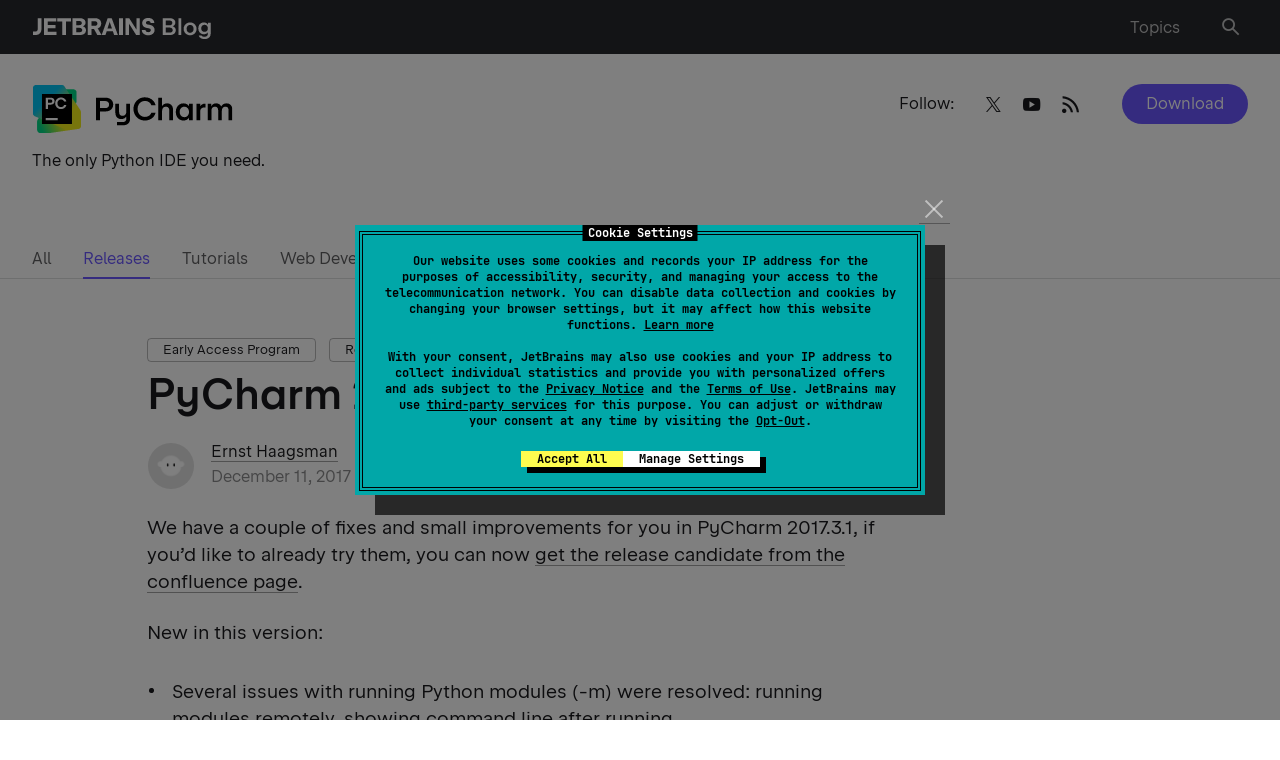

--- FILE ---
content_type: text/html; charset=UTF-8
request_url: https://blog.jetbrains.com/pycharm/2017/12/pycharm-2017-3-1-rc/
body_size: 126504
content:
<!doctype html>
<html lang="en_US">
<head>
    <title>PyCharm 2017.3.1 RC | The PyCharm Blog</title>
    <meta http-equiv="Content-Type" content="text/html;charset=UTF-8">
    <meta name="viewport" content="width=device-width, initial-scale=1">
    <meta http-equiv="Cache-Control" content="no-cache">
        <link rel="preload" href="https://resources.jetbrains.com/storage/jetbrains-sans/JetBrainsSans-Regular.woff" as="font" type="font/woff" crossorigin>
    <link rel="preload" href="https://resources.jetbrains.com/storage/jetbrains-sans/JetBrainsSans-Regular.woff2" as="font" type="font/woff2" crossorigin>
    <link rel="preload" href="https://resources.jetbrains.com/storage/jetbrains-sans/JetBrainsSans-SemiBold.woff" as="font" type="font/woff" crossorigin>
    <link rel="preload" href="https://resources.jetbrains.com/storage/jetbrains-sans/JetBrainsSans-SemiBold.woff2" as="font" type="font/woff2" crossorigin>
    <link rel="preload" href="/wp-content/themes/jetbrains/assets/fonts/JetBrainsMono-Regular.woff" as="font" type="font/woff" crossorigin>
    <link rel="preload" href="/wp-content/themes/jetbrains/assets/fonts/JetBrainsMono-Regular.woff2" as="font" type="font/woff2" crossorigin>
    <style type="text/css">
        /*
 * Core styles for PriorityNav.js
 * These styles are not optional and should always be included
 *
 * Free to use under the MIT License.
 * http://twitter.com/GijsRoge
 */
.priority-nav {
  white-space: nowrap;
  /*
    * Makes sure the menu's are inline-block so they don't take up
    * the entire width of its parent. This will break the plugin.
    */
}

.priority-nav > ul {
  display: inline-block;
}

.priority-nav > ul > li {
  display: inline-block;
}

.priority-nav-has-dropdown .priority-nav__dropdown-toggle {
  position: relative;
}

.priority-nav__wrapper {
  position: relative;
}

.priority-nav__dropdown {
  position: absolute;
  visibility: hidden;
}

.priority-nav__dropdown.show {
  visibility: visible;
}

.priority-nav__dropdown-toggle {
  visibility: hidden;
  position: absolute;
}

.priority-nav-is-visible {
  visibility: visible;
}

.priority-nav-is-hidden {
  visibility: hidden;
}
/* light weight */
@font-face {
    font-family: "JetBrains Sans";
    src: url("https://resources.jetbrains.com/storage/jetbrains-sans/JetBrainsSans-Light.woff2")
            format("woff2"),
        url("https://resources.jetbrains.com/storage/jetbrains-sans/JetBrainsSans-Light.woff")
            format("woff");
    font-weight: 300;
    font-style: normal;
    font-display: swap;
}

/* Regular weight */
@font-face {
    font-family: "JetBrains Sans";
    src: url("https://resources.jetbrains.com/storage/jetbrains-sans/JetBrainsSans-Regular.woff2")
            format("woff2"),
        url("https://resources.jetbrains.com/storage/jetbrains-sans/JetBrainsSans-Regular.woff")
            format("woff");
    font-weight: 400;
    font-style: normal;
    font-display: swap;
}
/* SemiBold weight */
@font-face {
    font-family: "JetBrains Sans";
    src: url("https://resources.jetbrains.com/storage/jetbrains-sans/JetBrainsSans-SemiBold.woff2")
            format("woff2"),
        url("https://resources.jetbrains.com/storage/jetbrains-sans/JetBrainsSans-SemiBold.woff")
            format("woff");
    font-weight: 530;
    font-style: normal;
    font-display: swap;
}
.custom-select-container {
  position: relative;
  box-sizing: border-box;;
}
.custom-select-container * {
  box-sizing: border-box;
}
.custom-select-container.is-disabled {
  opacity: .333;
}
.custom-select-opener {
  background-color: #ccc;
  padding: 0.5em;
  display: block;
  cursor: pointer;
  width: 100%;
}
.custom-select-container select {
  visibility: hidden;
  position: absolute;
  top: 0;
  left: 0;
}
.custom-select-panel {
  max-height: 0;
  transition: max-height .5s ease-out, overflow-y 0.1s 0.5s;
  overflow: hidden;
  background-color: #e9e9e9;
  position: absolute;
  top: 100%;
  z-index: 1;
  width: 100%;
}
.custom-select-container.is-open .custom-select-panel {
  max-height: 10.7em;
  overflow-y: auto
}
.custom-select-option {
  padding: 0.5em;
}
.custom-select-option.has-focus {
  background-color: LightBlue;
}
.custom-select-option.is-selected::before {
  content: "✔";
  padding-right: 0.5em;
}
.custom-select-optgroup > .custom-select-option {
  padding-left: 2em;
}
.custom-select-optgroup::before {
  content: attr(data-label);
  display: block;
  padding: 0.5em;
  color: #888;
}
#quiz .quiz-result .quiz-result-block ul,.menu-list,.dropdown-language,.navbar ul.row,.navbar ul.row>li ul,.sub-menu,main .article-section .content ol:not([class]):not([id]),main ul:not([class]):not([id]),.menu__nav>ul,.priority-nav__dropdown,.social{margin:0;padding:0;list-style:none}.clearfix:after{content:'';display:block;clear:both}.ellipsis{white-space:nowrap;text-overflow:ellipsis;overflow:hidden}.alert-notification{padding:16px 0 0}@media (min-width: 1024px){.alert-notification{padding:32px 0 0}}.alert-notification__box{padding:16px;background:rgba(250,92,74,0.2)}@media (min-width: 1024px){.alert-notification__box{padding:24px}}.alert-notification p{margin:0}.alert-notification p strong{font-weight:600}.space-notification{padding:16px 0 0;width:100vw}@media (min-width: 1024px){.space-notification{padding:24px 0 0;margin-bottom:-34px}}.space-notification__box{padding:16px;background-color:#6B57FF;max-width:100%}@media (min-width: 1024px){.space-notification__box{padding:14px}}.space-notification p{margin:0;color:#ffffff;text-align:center}.space-notification p a{color:#ffffff;border:unset;display:inline-block}html{box-sizing:border-box}*,*:before,*:after{box-sizing:inherit}*{max-height:1000000px}body{color:#19191C;background:#fff;font:16px/1.2 "Arial","Helvetica Neue","Helvetica",sans-serif;min-width:320px;-webkit-font-smoothing:antialiased;-moz-osx-font-smoothing:grayscale}img{max-width:100%;height:auto;vertical-align:top}.gm-style img{max-width:none}h1,.h1,h2,.h2,h3,.h3,h4,.h4,h5,.h5,h6,.h6,.h{font-family:"Arial","Helvetica Neue","Helvetica",sans-serif;font-weight:530;margin:0 0 0.5em;color:#19191C}h1,.h1{font-size:35px}h2,.h2{font-size:28px}h3,.h3{font-size:20px}h4,.h4{font-size:17px}h5,.h5{font-size:14px}h6,.h6{font-size:16px}p{margin:0 0 1em}a{color:#19191C}a:hover,a:focus{text-decoration:none}form,fieldset{margin:0;padding:0;border-style:none}input[type='text'],input[type='tel'],input[type='email'],input[type='search'],input[type='password'],textarea{-webkit-appearance:none;-webkit-border-radius:0;box-sizing:border-box;outline:none;border:1px solid rgba(39,40,44,0.15);padding:0.4em 0.7em}input[type='text']::-webkit-input-placeholder,input[type='tel']::-webkit-input-placeholder,input[type='email']::-webkit-input-placeholder,input[type='search']::-webkit-input-placeholder,input[type='password']::-webkit-input-placeholder,textarea::-webkit-input-placeholder{color:#19191C}input[type='text']::-moz-placeholder,input[type='tel']::-moz-placeholder,input[type='email']::-moz-placeholder,input[type='search']::-moz-placeholder,input[type='password']::-moz-placeholder,textarea::-moz-placeholder{opacity:1;color:#19191C}input[type='text']:-moz-placeholder,input[type='tel']:-moz-placeholder,input[type='email']:-moz-placeholder,input[type='search']:-moz-placeholder,input[type='password']:-moz-placeholder,textarea:-moz-placeholder{color:#19191C}input[type='text']:-ms-input-placeholder,input[type='tel']:-ms-input-placeholder,input[type='email']:-ms-input-placeholder,input[type='search']:-ms-input-placeholder,input[type='password']:-ms-input-placeholder,textarea:-ms-input-placeholder{color:#19191C}input[type='text'].placeholder,input[type='tel'].placeholder,input[type='email'].placeholder,input[type='search'].placeholder,input[type='password'].placeholder,textarea.placeholder{color:#19191C}select{-webkit-border-radius:0}textarea{resize:vertical;vertical-align:top}button,input[type='button'],input[type='reset'],input[type='file'],input[type='submit']{-webkit-appearance:none;-webkit-border-radius:0;cursor:pointer}/*! normalize.css v3.0.3 | MIT License | github.com/necolas/normalize.css */html{font-family:sans-serif;-ms-text-size-adjust:100%;-webkit-text-size-adjust:100%}body{margin:0}article,aside,details,figcaption,figure,footer,header,hgroup,main,menu,nav,section,summary{display:block}audio,canvas,progress,video{display:inline-block;vertical-align:baseline}audio:not([controls]){display:none;height:0}[hidden],template{display:none}a{background-color:transparent}a:active,a:hover{outline:0}abbr[title]{border-bottom:1px dotted}b,strong{font-weight:bold}dfn{font-style:italic}mark{background:#ff00;color:#000}small{font-size:80%}sub,sup{font-size:75%;line-height:0;position:relative;vertical-align:baseline}sup{top:-0.5em}sub{bottom:-0.25em}img{border:0}svg:not(:root){overflow:hidden}figure{margin:1em 40px}hr{box-sizing:content-box;height:0}pre{overflow:auto}code,kbd,pre,samp{font-family:monospace, monospace;font-size:1em}button,input,optgroup,select,textarea{color:inherit;font:inherit;margin:0}button{overflow:visible}button,select{text-transform:none}button,html input[type="button"],input[type="reset"],input[type="submit"]{-webkit-appearance:button;cursor:pointer}button[disabled],html input[disabled]{cursor:default}button::-moz-focus-inner,input::-moz-focus-inner{border:0;padding:0}input{line-height:normal}input[type="checkbox"],input[type="radio"]{box-sizing:border-box;padding:0}input[type="number"]::-webkit-inner-spin-button,input[type="number"]::-webkit-outer-spin-button{height:auto}input[type="search"]{-webkit-appearance:textfield}input[type="search"]::-webkit-search-cancel-button,input[type="search"]::-webkit-search-decoration{-webkit-appearance:none}fieldset{border:1px solid #c0c0c0;margin:0 2px;padding:0.35em 0.625em 0.75em}legend{border:0;padding:0}textarea{overflow:auto}optgroup{font-weight:bold}table{border-collapse:collapse;border-spacing:0}td,th{padding:0}[class^="icon-"],[class*=" icon-"]{font-family:"icomoon" !important;speak:never;font-style:normal;font-weight:normal;font-variant:normal;text-transform:none;line-height:1;-webkit-font-smoothing:antialiased;-moz-osx-font-smoothing:grayscale}.icon-heart:before{content:"\e928"}.icon-thumbs-up:before{content:"\e927"}.icon-merchandise:before{content:"\e926"}.icon-arrow-up:before{content:"\e925"}.icon-twitter:before{content:"\e902"}.icon-date:before{content:"\e923"}.icon-link:before{content:"\e922"}.icon-tiktok:before{content:"\e921"}.icon-warning:before{content:"\e91f"}.icon-alert:before{content:"\e920"}.icon-dots:before{content:"\e91e"}.icon-vk:before{content:"\e915"}.icon-notification:before{content:"\e91d"}.icon-facebook:before{content:"\e904"}.icon-instagram:before{content:"\e907"}.icon-linkedin:before{content:"\e914"}.icon-rss-feed:before{content:"\e918"}.icon-language:before{content:"\e919"}.icon-union:before{content:"\e91a"}.icon-pocket:before{content:"\e906"}.icon-reddit:before{content:"\e908"}.icon-search:before{content:"\e909"}.icon-share:before{content:"\e911"}.icon-slack:before{content:"\e912"}.icon-stackoverflow:before{content:"\e913"}.icon-weibo:before{content:"\e916"}.icon-email:before{content:"\e917"}.icon-cart:before{content:"\e900"}.icon-comments:before{content:"\e901"}.icon-globus:before{content:"\e903"}.icon-like:before{content:"\e905"}.icon-user:before{content:"\e90a"}.icon-wechat:before{content:"\e90b"}.icon-youtube:before{content:"\e90c"}.icon-arrow-left:before{content:"\e90d"}.icon-arrow-right:before{content:"\e90e"}.icon-bag:before{content:"\e90f"}.icon-down:before{content:"\e910"}.icon-django:before{content:"\e924"}.icon-close:before{content:"\e91c"}.icon-menu:before{content:"\e91b"}.icon-play:before{content:"\ea1c"}.icon-stop:before{content:"\ea1e"}.icon-bluesky:before{content:"\e929"}#quiz{background:#F4F4F4;padding:16px;border-radius:10px;margin:46px -15px}@media (min-width: 640px){#quiz{max-width:640px;margin:46px auto}}#quiz .quiz-container{position:relative;padding:16px 20px 24px;background:#fff;border-radius:10px;color:#19191C;overflow:hidden}@media (min-width: 640px){#quiz .quiz-container{padding:16px 32px 32px}}#quiz .quiz-container .hidden{display:none !important}#quiz .quiz-progress{font-size:16px;font-weight:700;text-align:right;margin:0 0 8px}#quiz .quiz-progress .quiz-progress-bar{width:100%;height:4px;background:#F4F4F4;border-radius:4px;overflow:hidden;margin-bottom:0.5rem;position:relative}#quiz .quiz-progress .quiz-progress-bar .quiz-progress-fill{display:block;height:100%;width:0;background:linear-gradient(90deg, #fff, #6B57FF);transition:width 0.4s ease;border-radius:4px}#quiz .quiz-progress .quiz-progress-text{font-size:1rem;color:#bbb}#quiz .quiz-intro{font-size:16px;padding:0 0 16px;margin:0 0 24px;border-bottom:1px solid #F4F4F4}#quiz .quiz-intro h2{font-size:24px;margin:0 0 8px}#quiz .quiz-intro p{margin:0}#quiz .quiz-questions{animation:fadeIn 0.5s ease forwards}#quiz .quiz-questions .quiz-question-block h3{font-size:18px;margin:0 0 12px}#quiz .quiz-questions .quiz-question-block .quiz-options{display:flex;flex-direction:column;gap:10px}#quiz .quiz-questions .quiz-question-block .quiz-options button{display:flex;font-size:16px;font-weight:500;gap:8px;background:#fff;border:1px solid rgba(25,25,28,0.3);color:#19191C;text-align:left;padding:10px 12px;border-radius:4px;transition:all 0.2s ease;box-shadow:0 1px 2px rgba(0,0,0,0.03)}#quiz .quiz-questions .quiz-question-block .quiz-options button:hover{border-color:#6B57FF;box-shadow:0 0 4px 4px rgba(107,87,255,0.2)}#quiz .quiz-questions .quiz-question-block .quiz-options button.selected{background:#6B57FF;color:white;font-weight:500;pointer-events:none}#quiz .quiz-questions .quiz-question-block .quiz-options button i{font-style:normal}#quiz .quiz-questions .quiz-question-block .quiz-insight{font-size:14px;font-style:italic;background:#F4F4F4;border-left:4px solid #6B57FF;padding:12px 8px;color:#19191C;margin:12px 0 0;border-radius:4px;display:none}#quiz .quiz-questions .quiz-question-block .quiz-insight.show{display:block;animation:fadeIn 0.4s ease}#quiz .quiz-questions .quiz-question-block .quiz-insight p{display:flex;margin:0}#quiz .quiz-questions .quiz-question-block .quiz-insight p i{font-style:normal}#quiz .quiz-result{font-size:16px;padding:16px 0 0;animation:fadeIn 0.5s ease forwards}#quiz .quiz-result h2{font-size:24px;margin:0 0 16px}#quiz .quiz-result .quiz-result-block{padding:0}#quiz .quiz-result .quiz-result-block.show{display:block;animation:fadeIn 0.5s ease}#quiz .quiz-result .quiz-result-block h3{font-size:18px;display:flex;align-items:center;gap:8px;margin:0 0 12px}#quiz .quiz-result .quiz-result-block h3 strong{color:#6B57FF}#quiz .quiz-result .quiz-result-block ul{margin:0 0 12px}#quiz .quiz-result .quiz-result-block ul li{padding:0}#quiz .quiz-result .quiz-result-block ul li:before{display:none}#quiz .quiz-result .quiz-result-block img{display:block;width:100%;object-fit:cover;margin:16px 0;border-radius:4px;overflow:hidden;cursor:auto}#quiz .form-subscribe{padding:12px 0 0;max-width:100%;background:transparent}#quiz .form-subscribe__group-input{margin:0 0 16px}#quiz .form-subscribe button{margin:0}#quiz .share{display:flex;flex-wrap:wrap;justify-content:center;padding:24px 0 0}#quiz .share strong{display:block;margin:0 0 12px}#quiz .social{width:100%;margin:0;justify-content:center}#quiz .quiz-global-next-btn{display:flex;margin:16px 0 0 auto}#quiz .quiz-global-next-btn.hidden{display:none}.header{position:relative;flex-shrink:0;background:#27282c;z-index:999;padding:10px 0}@media (min-width: 769px){.header{padding:14px 0}}.header>.container{display:flex;flex-wrap:wrap;align-items:center}.logo{display:block;width:172px}@media (min-width: 769px){.logo{width:221px}}.logo a{display:flex;flex-wrap:wrap;align-items:center;color:#fff;font-size:16px;line-height:1.5;border:none}@media (min-width: 769px){.logo a{font-size:20px;line-height:1.4}}.logo img{display:block;width:100%;max-height:26px;max-width:max-content}.logo p{margin:0}.menu-list{position:relative;display:flex;flex-wrap:wrap;align-items:center;justify-content:flex-end;width:calc(100% - 172px);padding:0 40px 0 0}@media (min-width: 641px){.menu-list{padding:0 24px 0 0}}@media (min-width: 769px){.menu-list{width:calc(100% - 221px);padding:0 6px 0 30px}}.menu-list>li{margin-left:18px}@media (min-width: 768px){.menu-list>li{margin-left:26px}}.menu-list>li:first-child{margin-left:0}@media (min-width: 769px){.menu-list>li:first-child{margin-left:26px}}@media (min-width: 1024px){.menu-list>li:first-child{margin-right:14px}}.menu-list a{display:inline-block;vertical-align:middle;line-height:1;color:rgba(255,255,255,0.7);border:none;box-shadow:none}.menu-list a .mobile-hidden{display:none}@media (min-width: 769px){.menu-list a .mobile-hidden{display:block}}.menu-list a:hover{color:#fff;text-decoration:none;box-shadow:none}.menu-list a:hover i:not(.burger-icon){color:#fff}.menu-list a:hover i:not(.burger-icon):after{background:rgba(255,255,255,0.1)}.menu-list i:not(.burger-icon){transition:color .15s ease-in-out;position:relative;font-size:16px;color:rgba(255,255,255,0.7)}.menu-list i:not(.burger-icon).icon-search{font-size:22px}.menu-list i:not(.burger-icon):after{transition:background .15s ease-in-out;content:"";position:absolute;top:50%;left:50%;transform:translate(-50%, -50%);width:35px;height:35px;border-radius:50%}@media (min-width: 769px){.menu-list i:not(.burger-icon):after{width:40px;height:40px}}.dropdown-language{transition:opacity .15s ease-in-out,visibility .15s ease-in-out;font-size:14px;position:absolute;top:100%;right:-15px;transform:none;background:#27282c;margin:8px 0 0;border:1px solid #5e5e60;opacity:0;visibility:hidden;width:180px}@media (min-width: 481px){.dropdown-language{margin:22px 0 0}}@media (min-width: 1024px){.dropdown-language{font-size:16px;right:0;width:auto;display:inline-grid;grid-auto-flow:column;grid-template-rows:auto auto auto auto;grid-template-columns:auto auto auto auto}}@media (min-width: 769px){.dropdown-language li{display:flex;min-width:120px}}.dropdown-language a{transition:background .15s ease-in-out,color .15s ease-in-out;display:block;padding:8px 16px;color:rgba(255,255,255,0.7);border:none;box-shadow:none}@media (min-width: 769px){.dropdown-language a{padding:12px 16px;flex-grow:1}}.dropdown-language a.active{background:rgba(22,125,255,0.2);color:#fff;text-decoration:none}.dropdown-language a:hover{background:rgba(255,255,255,0.1);color:#fff;text-decoration:none}.navbar{transition:opacity .15s ease-in-out,visibility .15s ease-in-out;position:absolute;top:100%;left:0;right:0;z-index:99;background:#fff;padding:24px 0 32px;opacity:0;visibility:hidden}@media (min-width: 481px){.navbar{padding-bottom:0}}@media (min-width: 768px){.navbar{padding-top:32px}}.navbar ul.row{display:flex;flex-wrap:wrap;font-size:13px;line-height:1.5}@media (min-width: 1280px){.navbar ul.row{justify-content:space-between}}@media (min-width: 1540px){.navbar ul.row{flex-wrap:nowrap;font-size:16px}}.navbar ul.row>li{padding:0 24px 16px 0;width:100%}@media (min-width: 481px){.navbar ul.row>li{width:50%}}@media (min-width: 768px){.navbar ul.row>li{width:33.332%}}@media (min-width: 1024px){.navbar ul.row>li{width:25%;padding-right:30px}}@media (min-width: 1280px){.navbar ul.row>li{width:auto}}@media (min-width: 1540px){.navbar ul.row>li{padding-right:38px}}.navbar ul.row>li:last-child{padding-right:0}.navbar ul.row>li ul{letter-spacing:0.0015em;font-feature-settings:"tnum" on, "lnum" on}@media (min-width: 640px){.navbar ul.row>li ul{width:57%}}@media (min-width: 1024px){.navbar ul.row>li ul{width:auto}}.navbar ul.row>li ul.column-count{display:grid;grid-template-columns:1fr 1fr;column-gap:46px}@media (min-width: 481px){.navbar ul.row>li ul.column-count{grid-template-columns:repeat(2, auto);column-gap:24px}}.navbar ul.row>li ul li{padding:0 0 16px}.navbar ul.row>li ul a{border:none;white-space:nowrap;color:rgba(25,25,28,0.7)}.navbar ul.row>li ul a:hover{color:#19191C}.navbar h4{font-size:13px !important;line-height:1.5;margin:0 0 16px;white-space:nowrap}@media (min-width: 1540px){.navbar h4{font-size:16px !important}}.sub-menu{display:flex;flex-wrap:wrap;margin-bottom:16px}.sub-menu li{margin:0 0 10px;width:50%;padding:6px 0 0}@media (min-width: 641px){.sub-menu li{width:25%}}@media (min-width: 769px){.sub-menu li{width:100%}}@media (min-width: 1025px){.sub-menu li.columns .sub-menu{display:block;column-count:2}}@media (min-width: 1025px){.sub-menu li.columns .sub-menu li{width:auto}}.sub-menu a{position:relative;color:rgba(25,25,28,0.7);border:none;box-shadow:none}.sub-menu a:hover{color:#19191C;text-decoration:none}@media (min-width: 769px){.sub-menu a:hover img{opacity:1;visibility:visible}}.sub-menu a img{transition:opacity .15s ease-in-out,visibility .15s ease-in-out;position:absolute;width:32px;height:32px;left:-40px;top:-6px;opacity:0;visibility:hidden}.burger-icon{position:absolute;top:50%;transform:translateY(-50%);right:16px;width:16px;height:18px;text-indent:-9999px;overflow:hidden;text-decoration:none;z-index:999}@media (min-width: 769px){.burger-icon{display:none}}.burger-icon:before,.burger-icon:after,.burger-icon span{background:rgba(255,255,255,0.7);position:absolute;top:10px;left:0;right:0;height:2px;margin-top:-2px;transition:all 0.2s linear}.burger-icon:before,.burger-icon:after{content:"";top:4px}.burger-icon:after{top:16px}.nav-active .burger-icon:before,.nav-active .burger-icon:after{transform:rotate(45deg);top:10px}.nav-active .burger-icon span{opacity:0}.nav-active .burger-icon:after{transform:rotate(-45deg)}.resize-active *{transition:none !important}html body{font-family:"JetBrains Sans","Arial","Helvetica Neue","Helvetica",sans-serif}html body h1,html body .h1,html body h2,html body .h2,html body h3,html body .h3,html body h4,html body .h4,html body h5,html body .h5,html body h6,html body .h6,html body .h{font-family:inherit}body.admin-bar #wp-admin-bar-customize,body.admin-bar #wp-admin-bar-comments,body.admin-bar #wp-admin-bar-all-in-one-seo-pack{display:none}body.admin-bar #wp-admin-bar-new-content>.ab-item{pointer-events:none}body.admin-bar #wp-admin-bar-new-content #wp-admin-bar-new-post{display:none}body{font-size:16px;line-height:1.5}body.nav-active .navbar{opacity:1;visibility:visible}body.nav-active .overlay{opacity:1;visibility:visible}body.lang-active .header .dropdown-language{opacity:1;visibility:visible}body.toc-active{overflow:hidden}body.hide-menu .menu,body.hideScrollUp .menu{opacity:0;visibility:hidden;transition:none}@media (min-width: 1025px){body.post-type-archive .promo__img{width:calc(50% - 13px)}}body.page-template-template-easter-egg main{background:#000}body.footer-lang-active .footer .dropdown-language{opacity:1;visibility:visible}body .tag{transition:border-color .15s ease-in-out,background .15s ease-in-out;font-size:13px;line-height:1.54;padding:1px 15px;display:inline-block;border:1px solid rgba(25,25,28,0.3);border-radius:4px;margin:0 8px 8px 0;white-space:nowrap;cursor:pointer}body .tag:hover{background:rgba(25,25,28,0.1);border-color:rgba(25,25,28,0.4);text-decoration:none;box-shadow:none}@media (max-width: 767px){body.search .top-page{padding-bottom:35px}}@media (max-width: 767px){body.search .menu{display:none}}#wrapper{min-height:100vh;width:100%;display:flex;flex-direction:column;overflow:hidden;position:relative}a{transition:color .15s ease-in-out,box-shadow .15s ease-in-out,border-color .15s ease-in-out;text-decoration:none;border-bottom:1px solid rgba(25,25,28,0.4)}a:hover{border-color:#19191C}h1{line-height:1.22}@media (min-width: 641px){h1{font-size:43px;line-height:1.14}}h2{line-height:1.143}@media (min-width: 641px){h2{font-size:35px;line-height:1.2}}h3{line-height:1.4;margin:0 0 16px}h4{font-size:17px;line-height:1.412;margin:0 0 16px}h5{font-size:14px;line-height:1.43;margin:0 0 8px}.btn,.jb-download-button{transition:background .15s ease-in-out,color .15s ease-in-out;font-size:16px;line-height:1.5;display:inline-block;vertical-align:middle;text-align:center;border-radius:2em;color:#fff;background:#6B57FF;padding:8px 24px;border:none}.btn:hover,.jb-download-button:hover{text-decoration:none;box-shadow:none;background:rgba(107,87,255,0.8)}pre,code{font-family:"JetBrainsMono","Times","Baskerville","Georgia",serif;font-style:normal;font-weight:400;font-size:15px;line-height:23px;background:#f4f4f4;border-radius:4px;padding:12px 16px}pre code{padding:0}code{padding:4px 6px}input[type="search"]{-webkit-appearance:none}.container{max-width:1534px;margin:0 auto;padding:0 15px}@media (min-width: 641px){.container{padding:0 32px}}main{flex-grow:1}main .article-section .content ul a:hover{box-shadow:inset 0 -1px 0 #19191c}main .article-section .content ol:not([class]):not([id]){list-style:none;counter-reset:counter;margin-top:16px}@media (min-width: 769px){main .article-section .content ol:not([class]):not([id]){margin-top:32px}}main .article-section .content ol:not([class]):not([id])>li{position:relative;counter-increment:counter;padding:0 0 16px 24px}@media (min-width: 769px){main .article-section .content ol:not([class]):not([id])>li{padding-bottom:24px}}main .article-section .content ol:not([class]):not([id])>li:before{content:counter(counter) ". ";position:absolute;top:0;left:2px}main .article-section .content ol:not([class]):not([id])>li:last-child{padding-bottom:0}main .article-section .content ol:not([class]):not([id])>li a:hover{box-shadow:inset 0 -1px 0 #19191c}main .article-section .content ol:not([class]):not([id])>li ol:not([class]):not([id]){margin-top:16px;margin-bottom:0}@media (min-width: 769px){main .article-section .content ol:not([class]):not([id])>li ol:not([class]):not([id]){margin-top:24px}}main .article-section .content ol:not([class]):not([id])>li ol:not([class]):not([id]) li{padding:0 0 16px 25px}main .article-section .content ol:not([class]):not([id])>li ol:not([class]):not([id]) li:last-child{padding-bottom:0}main .article-section .content ol:not([class]):not([id]) img{margin:22px 0 24px}main .article-section .content ul:not([class]):not([id]){margin-bottom:24px}main .article-section .content ul:not([class]):not([id]) li:last-child{padding-bottom:0}main .article-section .content ul:not([class]):not([id]) li ul:not([class]):not([id]){margin-top:16px;margin-bottom:0}@media (min-width: 769px){main .article-section .content ul:not([class]):not([id]) li ul:not([class]):not([id]){margin-top:24px}}main .article-section .content ul:not([class]):not([id]) li ul:not([class]):not([id]) li{padding-bottom:16px}main .article-section .content ul:not([class]):not([id]) li ul:not([class]):not([id]) li:last-child{padding-bottom:0}main .article-section .content ul:not([class]):not([id]) img{margin:22px 0 24px}main .article-section .content ul:not([class]):not([id])+h2{margin-top:32px}main .article-section table{margin-bottom:16px;min-width:600px}main .article-section table+figcaption{font-style:italic;font-size:16px}main .article-section table,main .article-section th,main .article-section td{border-bottom:1px solid rgba(25,25,28,0.2);border-collapse:collapse;padding:8px 8px 8px 0;border-right:none;border-left:none;border-top:none;vertical-align:baseline;font-size:16px;line-height:24px}main .article-section figure.wp-block-table{overflow-x:scroll}main .article-section figure.wp-block-table::-webkit-scrollbar{width:0;height:0}main .article-section figure.wp-block-table table{margin-bottom:16px;min-width:600px;width:100%}main .article-section figure.wp-block-table table+figcaption{font-style:italic;font-size:16px}main .article-section figure.wp-block-table table,main .article-section figure.wp-block-table th,main .article-section figure.wp-block-table td{border-bottom:1px solid rgba(25,25,28,0.2);border-collapse:collapse;padding:8px 8px 8px 0;border-right:none;border-left:none;border-top:none;vertical-align:baseline;font-size:16px;line-height:24px}main .article-section .has-text-align-center:not(td){display:flex;flex-wrap:wrap;align-items:center;justify-content:center;margin:0 0 16px}main ul:not([class]):not([id]) li{position:relative;padding:0 0 16px 25px}@media (min-width: 769px){main ul:not([class]):not([id]) li{padding-bottom:24px}}main ul:not([class]):not([id]) li:before{content:"";position:absolute;top:8px;left:2px;width:5px;height:5px;background:#19191C;border-radius:50%}@media (min-width: 769px){main ul:not([class]):not([id]) li:before{top:10px}}main ul:not([class]):not([id]) li ul:not([class]):not([id]){margin-top:24px}main ul:not([class]):not([id]) li ul:not([class]):not([id]) li{padding-left:32px}main ul:not([class]):not([id]) li ul:not([class]):not([id]) li:before{left:8px;background:transparent;border:1px solid #19191C}button{background:transparent;border:none;outline:none}.form-group{position:relative}.found-wrap{padding:0 16px}@media (min-width: 769px){.row{display:flex;flex-wrap:wrap;margin:0 -16px}}@media (min-width: 769px){.row.card_container .col:nth-child(4n+4){display:flex}}@media (min-width: 769px){.col{display:flex;width:50%;padding:0 16px}}@media (min-width: 1025px){.col{width:33.332%}}@media (min-width: 1281px){.col{width:25%}}@media (min-width: 1025px){.col:nth-child(4n+4){display:none}}@media (min-width: 1281px){.col:nth-child(4n+4){display:flex}}@media (max-width: 767px){.col:last-child .card{margin:0}}.col--double{display:block;width:100%}@media (min-width: 1281px){.col--double{width:66.664%}}.col--double img{border-radius:10px}@media (min-width: 1025px){.row.last-col-home .col:nth-child(4n+4){display:flex}}@media (min-width: 1025px){.row.last-col-home .col:nth-child(4n+7),.row.last-col-home .col:nth-child(4n+8){display:none}}@media (min-width: 1281px){.row.last-col-home .col:nth-child(4n+7),.row.last-col-home .col:nth-child(4n+8){display:flex}}@media (min-width: 1025px){.row.last-col-home.show_all .col:nth-child(4n+7),.row.last-col-home.show_all .col:nth-child(4n+8){display:flex}}@media (min-width: 1281px){.row.last-col-home.show_all .col:nth-child(4n+7),.row.last-col-home.show_all .col:nth-child(4n+8){display:flex}}@media (min-width: 1025px){.row.latest_posts .col:nth-child(4n+6){display:none}}@media (min-width: 1281px){.row.latest_posts .col:nth-child(4n+6){display:flex}}@media (min-width: 1025px){.row.latest_posts .col:nth-child(4n+5){display:none}}@media (min-width: 1281px){.row.latest_posts .col:nth-child(4n+5){display:flex}}@media (min-width: 1025px){.row.latest_posts .col:nth-child(4n+4){display:flex}}.row.latest_posts .col--double{display:block;width:100%}@media (min-width: 1025px){.row.latest_posts .col--double{width:66.66%}}@media (min-width: 1281px){.row.latest_posts .col--double{width:50%}}.dark-theme{background:#19191C;color:white}.light-gray-bg{background:#F4F4F4}.light-gray-bg .card{background:#fff}.top-page{position:relative;padding:35px 0 66px}@media (min-width: 768px){.top-page{min-height:199px}}@media (min-width: 1024px){.top-page{padding:30px 0 90px}}.top-page .social-opener{display:block;position:relative;padding:7px 24px 6px 32px;border-radius:3em;border:1px solid rgba(25,25,28,0.3);text-align:center}.top-page .social-opener:hover{box-shadow:none}.top-page .social-opener:after{content:"\e910";font-size:24px;line-height:1;font-family:"icomoon";cursor:pointer;pointer-events:none;display:inline-block;vertical-align:middle;margin:0 0 0 8px}.top-page h1{font-size:28px;line-height:1.143;color:#000;margin:0}@media (min-width: 641px){.top-page h1{font-size:35px;line-height:1.2}}.top-page h1+p{margin-top:10px}.top-page__row{display:flex;flex-wrap:wrap;align-items:flex-start}.top-page__head{position:relative;z-index:15}@media (min-width: 1024px){.top-page__head{width:50%}}.top-page__wrap a{display:flex;align-items:center;border:none;margin:0 0 8px}@media (min-width: 1025px){.top-page__wrap a{margin:0 0 16px}}.top-page__wrap a:hover{box-shadow:none}.top-page__wrap p{width:100%;margin:0}.top-page__wrap img{width:48px;height:48px;margin:0 16px 0 0}.top-page__hold{color:rgba(25,25,28,0.7)}@media (min-width: 1025px){.top-page__hold{color:#19191C}}.top-page__hold a{display:inline-block;vertical-align:top;text-decoration:none;border:none;margin:0 0 8px}@media (min-width: 1025px){.top-page__hold a{margin:0 0 16px}}.top-page__hold a img{max-width:79%}@media (min-width: 1025px){.top-page__hold a img{max-width:100%}}.top-page .hidden-heading{position:absolute;left:-9999px}.top-page__social-wrap{position:relative;order:2}@media (min-width: 461px){.top-page__social-wrap{margin:0 0 0 16px}}@media (min-width: 1200px){.top-page__social-wrap{order:1;margin:0}}.top-page__right{display:flex;flex-direction:column;width:100%;margin:16px 0}@media (min-width: 461px){.top-page__right{flex-direction:row;align-items:center}}@media (min-width: 1024px){.top-page__right{justify-content:flex-end;width:50%;margin:0}}@media (max-width: 1199px){.top-page__right.social-active .social{opacity:1;visibility:visible}}@media (max-width: 1199px){.top-page__right .social{position:absolute;top:calc(100% + 8px);left:0;right:0;background:#fff;display:flex;flex-direction:column;border:1px solid #d1d1d2;z-index:10;align-items:flex-start;margin:0;opacity:0;visibility:hidden}}@media (min-width: 1024px){.top-page__right .social{margin:0 -6px}}@media (max-width: 1199px){.top-page__right .social li{padding:0;width:100%}}.top-page__right .social li:first-child{display:none}@media (min-width: 1200px){.top-page__right .social li:first-child{display:block;padding-right:20px}}@media (max-width: 1199px){.top-page__right .social li a{align-items:center;padding:8px 11px}}.top-page__right .social li a:hover{box-shadow:none}@media (max-width: 1023px){.top-page__right .social li a:hover{background:rgba(25,25,28,0.1)}}@media (max-width: 1023px){.top-page__right .social li a:hover i:after{background:transparent}}@media (max-width: 1199px){.top-page__right .social li a i{margin:-3px 10px 0 0}}@media (min-width: 1200px){.top-page__right .social li a span{display:none}}.top-page__right .btn{order:1;margin:0 0 16px}@media (min-width: 461px){.top-page__right .btn{margin:0}}@media (min-width: 1200px){.top-page__right .btn{margin:0 0 0 38px;order:2}}@media (min-width: 768px){.top-page__right .social-opener{text-align:left}}@media (min-width: 1200px){.top-page__right .social-opener{display:none}}.menu{transition:transform .15s ease-in-out;display:flex;justify-content:space-between;padding:17px 0 0;position:absolute;bottom:0;left:15px;right:15px;background:#fff;z-index:9;max-width:1470px;margin:0 auto;transform:translateY(0)}@media (min-width: 641px){.menu{left:32px;right:32px}}@media (min-width: 768px){.menu{align-items:flex-end;padding:24px 0 0}}@media (min-width: 1501px){.menu{width:100%;left:auto;right:auto}}@media (min-width: 1024px){.menu:before{content:"";position:absolute;top:0;left:0;bottom:0;background:#fff;padding:0 0 0 9999px;margin:0 0 0 -9999px}}.menu:after{content:"";position:absolute;top:0;right:-16px;bottom:2px;background:-webkit-linear-gradient(left, rgba(255,255,255,0) 0%, rgba(255,255,255,0.6) 50%, #fff 100%);width:115px;pointer-events:none}@media (min-width: 768px){.menu:after{right:-32px}}@media (min-width: 1024px){.menu:after{top:0;right:0;bottom:0;padding:0 9999px 0 0;margin:0 -9999px 0 0;background:#fff;width:auto}}.menu__border{position:absolute;bottom:0;left:0;right:0;height:1px;background:rgba(39,40,44,0.15)}.menu__border:before{content:"";position:absolute;bottom:0;right:0;padding:0 9999px 0 0;margin:0 -9999px 0 0;height:1px;background:rgba(39,40,44,0.15);z-index:99}.menu__border:after{content:"";position:absolute;bottom:0;left:0;padding:0 0 0 9999px;margin:0 0 0 -9999px;height:1px;background:rgba(39,40,44,0.15);z-index:99}.menu.fixed{position:fixed;top:0;bottom:auto;z-index:991;padding-top:13px}.menu__wrapper{display:flex;justify-content:space-between;width:100%}.menu__nav{overflow-x:auto;white-space:nowrap;flex:1 0 0}@media (min-width: 1024px){.menu__nav{padding:0 40px 0 0}}@media (min-width: 1201px){.menu__nav{padding:0}}.menu__nav>ul{display:inline-block;margin:0 -10px;white-space:nowrap}@media (min-width: 1024px){.menu__nav>ul{margin:0 -14px}}.menu__nav>ul li{display:inline-block;padding:0 10px}@media (min-width: 1024px){.menu__nav>ul li{padding:0 14px}}.menu__nav>ul a{position:relative;display:block;color:rgba(25,25,28,0.7);border:none;box-shadow:none;padding:0 0 8px;font-feature-settings:"ss19" on}.menu__nav>ul a:hover{color:#19191C;text-decoration:none}.menu__nav>ul a:hover:after{background:#19191C}.menu__nav>ul a:after{content:"";position:absolute;bottom:0;left:0;right:0;height:1px;background:transparent}.menu__nav>ul a.curent_tax{color:#6B57FF;text-decoration:none}.menu__nav>ul a.curent_tax:after{background:#6B57FF;height:2px}.menu__nav .priority-nav__wrapper{font-size:16px;line-height:1.5;padding:0 0 0 16px}.menu__nav .nav__dropdown-toggle{transition:color .15s ease-in-out;color:rgba(25,25,28,0.7)}.menu__nav .nav__dropdown-toggle:hover{color:#19191C}.menu__nav .nav__dropdown-toggle:hover:after{color:#19191C}.menu__nav .nav__dropdown-toggle:after{transition:color .15s ease-in-out;content:"\e910";font-size:24px;font-family:"icomoon";display:inline-block;vertical-align:middle;color:rgba(25,25,28,0.7)}.menu__right{display:none}@media (min-width: 1024px){.menu__right{position:relative;display:flex;justify-content:flex-end;width:20%;align-items:center;padding:0 0 13px}}.menu__right *{position:relative;z-index:10}@media (min-width: 1024px){.menu__right:after{content:"";position:absolute;top:0;left:-36px;right:0;bottom:2px;background:linear-gradient(270deg, #fff 90.63%, rgba(255,255,255,0) 99.17%)}}@media (max-width: 767px){.menu__right .btn{font-size:13px}}.menu__cta{display:none}@media (min-width: 1025px){.menu__cta{display:flex;align-items:center;position:relative;z-index:99;justify-content:flex-end;text-decoration:none;border:none;white-space:nowrap;margin:0 0 6px}}@media (min-width: 1200px){.menu__cta{padding-left:62px}}@media (min-width: 1025px){.menu__cta:after{content:"";position:absolute;top:-2px;left:-40px;right:0;bottom:-2px;background:linear-gradient(270deg, #fff 90.63%, rgba(255,255,255,0) 99.17%)}}.menu__cta-mobile{font-size:18px;position:fixed;display:flex;align-items:center;justify-content:center;bottom:72px;right:16px;width:40px;height:40px;border-radius:50%;border:1px solid rgba(25,25,28,0.3);background:#fff;z-index:99}@media (min-width: 1025px){.menu__cta-mobile{display:none}}.menu__cta-mobile:before{content:"";position:absolute;top:-1px;right:4px;width:8px;height:8px;border-radius:50%;background:#6B57FF}.menu__cta-mobile i{margin:0 0 0 -2px}.menu__cta:hover i{color:#19191C}.menu__cta:hover .menu__cta-text{color:#19191C}.menu__cta i{transition:color .15s ease-in-out}@media (min-width: 1025px){.menu__cta i{position:relative;z-index:10;font-size:18px;color:rgba(25,25,28,0.7)}}.menu__cta-text{transition:color .15s ease-in-out}@media (min-width: 1025px){.menu__cta-text{position:relative;z-index:10;margin:0 4px 0 10px;color:rgba(25,25,28,0.7)}}@media (min-width: 1025px){.menu__cta .label{position:relative;z-index:10;font-size:13px;line-height:1.54;display:inline-block;vertical-align:middle;background:#6B57FF;color:#fff;padding:2px 8px;border-radius:3px}}.priority-nav__dropdown{top:100%;left:16px;border:1px solid #d1d1d2;background-color:white;margin:35px 0 0;z-index:99;width:320px}@media (min-width: 768px){.priority-nav__dropdown{margin-top:28px}}@media (min-width: 1024px){.priority-nav__dropdown{margin-top:35px}}.priority-nav__dropdown li:last-child{margin:0}.priority-nav__dropdown a{display:block;color:#19191c;border:none;padding:8px 16px}.priority-nav__dropdown a.curent_tax{background:#19191C;color:#fff}.priority-nav__dropdown a.curent_tax:hover{background:#19191C;color:#fff}.priority-nav__dropdown a:hover{color:#19191C;text-decoration:none;box-shadow:none;background:rgba(25,25,28,0.1)}.social{display:flex;flex-wrap:wrap;align-items:center;margin:0 -11px}.social li{padding:0 11px}.social a{display:flex;color:#19191C;border:none;box-shadow:none}.social a:hover i:after{background:rgba(25,25,28,0.1)}.social a i{position:relative;font-size:17px}.social a i.icon-twitter{font-size:15px}.social a i.icon-youtube{font-size:13px}.social a i.icon-link{font-size:11px}.social a i:after{transition:background .15s ease-in-out;content:"";position:absolute;top:50%;left:50%;transform:translate(-50%, -50%);width:35px;height:35px;border-radius:50%}@media (min-width: 769px){.social a i:after{width:40px;height:40px}}.social a:hover{text-decoration:none}.intro{padding:72px 0 56px;background:#F4F4F4}.intro h1{margin:0 0 24px}.intro h2{max-width:720px}.promo{padding:32px 0 0}.promo .tag{margin:0 8px 16px 0}.promo__row{display:flex;flex-wrap:wrap;flex-direction:column;position:relative;overflow:hidden}@media (min-width: 1024px){.promo__row{align-items:center;flex-direction:row}}.promo__img{width:100%;overflow:hidden;border-radius:8px;border:none}@media (min-width: 1025px){.promo__img{width:calc(50% - 16px)}}.promo__img:hover{border:none;box-shadow:none}.promo__img:only-child{width:100%}.promo__img img{width:100%}.promo__text{font-size:16px;line-height:1.5;padding:16px 0}@media (min-width: 641px){.promo__text{padding:32px 0}}@media (min-width: 1025px){.promo__text{width:51%;padding:0 0 0 32px}}@media (min-width: 1201px){.promo__text{font-size:20px;line-height:1.4;width:42%}}.promo__text:only-child{width:100%;padding:0}@media (min-width: 1280px){.promo__text:only-child{width:74.5%}}.promo__text h1,.promo__text h2,.promo__text .h1{font-size:28px;line-height:1.143;letter-spacing:0;margin-top:0;margin-bottom:16px}@media (min-width: 1201px){.promo__text h1,.promo__text h2,.promo__text .h1{font-size:35px;line-height:1.2;margin-bottom:32px}}.promo__text h1 a,.promo__text h2 a,.promo__text .h1 a{display:inline-block;color:inherit;-webkit-line-clamp:3;display:-webkit-box;-webkit-box-orient:vertical;overflow:hidden;border:none;box-shadow:none}@media (min-width: 769px){.promo__text h1 a,.promo__text h2 a,.promo__text .h1 a{-webkit-line-clamp:2}}@media (min-width: 1201px){.promo__text h1 a,.promo__text h2 a,.promo__text .h1 a{-webkit-line-clamp:4}}.promo__text h1 a:hover,.promo__text h2 a:hover,.promo__text .h1 a:hover{text-decoration:none}.promo__text p{margin:0 0 16px;opacity:0.7}@media (min-width: 1200px){.promo__text p{margin:0 0 32px}}.promo__text .tag{display:none}.promo__link a{border:none;box-shadow:none}.promo__link a:hover{text-decoration:underline}.promo__link a i{display:inline-block;vertical-align:middle;font-size:15px;margin:0 0 0 4px}.promo__link .btn{padding:10px 30px;margin:0 22px 0 0}@media (min-width: 769px){.promo+.section{padding:32px 0 96px}}.overlay{transition:opacity .15s ease-in-out,visibility .15s ease-in-out;position:fixed;top:0;left:0;right:0;bottom:0;background-color:rgba(0,0,0,0.8);z-index:11;opacity:0;visibility:hidden}.tag-list{display:flex;flex-wrap:wrap;align-items:baseline}.subscribe{font-size:20px;line-height:1.6;background-color:#F4F4F4;background-image:url(./edfb9b9971efea6f04ad75dc85db7c3a.svg);background-repeat:no-repeat;background-position-x:390%;background-position-y:25%;background-size:93%;width:100%;padding:32px}.subscribe h2{margin:0}.subscribe p{margin:0 0 15px}.subscribe form input[type="email"]{font-size:16px;line-height:1.5;max-width:328px;width:100%;height:42px;padding:6px 15px;margin:0 0 9px}.subscribe form .checkbox{padding:0 4px 28px}.subscribe form label{font-size:13px;line-height:1.54}.subscribe form button,.subscribe form input[type="submit"],.subscribe form .btn{transition:opacity .15s ease-in-out;font-size:16px;line-height:1.5;border-radius:2em;outline:none;background:#19191C;color:#fff;border:none;padding:8px 24px}.subscribe form button:hover,.subscribe form input[type="submit"]:hover,.subscribe form .btn:hover{opacity:0.8}.form-subscribe{width:100%}@media (min-width: 769px){.form-subscribe{max-width:472px;background:#f4f4f4;padding:16px 16px 22px}}.form-subscribe__group-input{position:relative;margin:0 0 16px}@media (min-width: 768px){.form-subscribe__group-input{margin:0 0 24px}}.form-subscribe__group-input button{transition:color .15s ease-in-out;position:absolute;top:50%;transform:translateY(-50%);right:10px;padding:0;font-size:22px;line-height:1;color:rgba(25,25,28,0.7)}.form-subscribe__group-input button:hover{color:#19191C}.form-subscribe__group-input button:focus{outline:2px solid #19191C}.form-subscribe__group-checkbox{position:relative}.form-subscribe input[type="text"],.form-subscribe input[type="tel"],.form-subscribe input[type="email"],.form-subscribe input[type="search"],.form-subscribe input[type="password"],.form-subscribe input[type="url"],.form-subscribe input[type="date"],.form-subscribe textarea{font-size:16px;line-height:1.5;width:100%;color:#19191C;border:1px solid rgba(25,25,28,0.2);height:40px;padding:7px 46px 7px 7px}.form-subscribe input[type="text"]::-webkit-input-placeholder,.form-subscribe input[type="tel"]::-webkit-input-placeholder,.form-subscribe input[type="email"]::-webkit-input-placeholder,.form-subscribe input[type="search"]::-webkit-input-placeholder,.form-subscribe input[type="password"]::-webkit-input-placeholder,.form-subscribe input[type="url"]::-webkit-input-placeholder,.form-subscribe input[type="date"]::-webkit-input-placeholder,.form-subscribe textarea::-webkit-input-placeholder{color:rgba(25,25,28,0.5)}.form-subscribe input[type="text"]::-moz-placeholder,.form-subscribe input[type="tel"]::-moz-placeholder,.form-subscribe input[type="email"]::-moz-placeholder,.form-subscribe input[type="search"]::-moz-placeholder,.form-subscribe input[type="password"]::-moz-placeholder,.form-subscribe input[type="url"]::-moz-placeholder,.form-subscribe input[type="date"]::-moz-placeholder,.form-subscribe textarea::-moz-placeholder{opacity:1;color:rgba(25,25,28,0.5)}.form-subscribe input[type="text"]:-moz-placeholder,.form-subscribe input[type="tel"]:-moz-placeholder,.form-subscribe input[type="email"]:-moz-placeholder,.form-subscribe input[type="search"]:-moz-placeholder,.form-subscribe input[type="password"]:-moz-placeholder,.form-subscribe input[type="url"]:-moz-placeholder,.form-subscribe input[type="date"]:-moz-placeholder,.form-subscribe textarea:-moz-placeholder{color:rgba(25,25,28,0.5)}.form-subscribe input[type="text"]:-ms-input-placeholder,.form-subscribe input[type="tel"]:-ms-input-placeholder,.form-subscribe input[type="email"]:-ms-input-placeholder,.form-subscribe input[type="search"]:-ms-input-placeholder,.form-subscribe input[type="password"]:-ms-input-placeholder,.form-subscribe input[type="url"]:-ms-input-placeholder,.form-subscribe input[type="date"]:-ms-input-placeholder,.form-subscribe textarea:-ms-input-placeholder{color:rgba(25,25,28,0.5)}.form-subscribe input[type="text"].placeholder,.form-subscribe input[type="tel"].placeholder,.form-subscribe input[type="email"].placeholder,.form-subscribe input[type="search"].placeholder,.form-subscribe input[type="password"].placeholder,.form-subscribe input[type="url"].placeholder,.form-subscribe input[type="date"].placeholder,.form-subscribe textarea.placeholder{color:rgba(25,25,28,0.5)}.form-subscribe input[type="text"]:focus,.form-subscribe input[type="tel"]:focus,.form-subscribe input[type="email"]:focus,.form-subscribe input[type="search"]:focus,.form-subscribe input[type="password"]:focus,.form-subscribe input[type="url"]:focus,.form-subscribe input[type="date"]:focus,.form-subscribe textarea:focus{border-color:#19191C;outline:1px solid #19191C}.form-subscribe .checkbox_field{display:flex;align-items:flex-start;gap:6px;margin-bottom:12px}.form-subscribe .checkbox_field input[type="checkbox"]{margin-top:3px}.form-subscribe label{display:block;font-size:13px;line-height:1.54;position:relative}.form-subscribe label a{position:relative;display:inline-block;vertical-align:middle}.form-subscribe label a:hover{box-shadow:inset 0 -1px 0 #19191c}.form-subscribe label a i{font-size:12px;position:absolute;top:4px;right:-18px}.form-subscribe .tooltip{font-size:13px;line-height:1.54;letter-spacing:0.0045em;position:absolute;top:100%;left:28px;right:0;border:1px solid rgba(255,255,255,0.1);background:#303033;box-shadow:0px 6px 12px rgba(0,0,0,0.1);border-radius:4px;color:#fff;z-index:99;padding:8px 6px 6px 8px;margin-top:5px;display:none}@media (min-width: 768px){.form-subscribe .tooltip{right:auto;max-width:380px;width:100%}}.form-subscribe .tooltip p{margin:0}.form-subscribe .tooltip p a{color:#fff;border-bottom:1px solid #fff}.form-subscribe .tooltip p a:hover{border-color:#fff;box-shadow:inset 0 -1px 0 #fff}.follow h4{font-size:16px;line-height:1.5;margin:0 0 8px}.select-row{margin:0 0 32px}@media (min-width: 481px){.select-row{display:flex;flex-wrap:wrap}}@media (max-width: 767px){.select-row .select{width:100%;margin:0 0 16px}}@media (min-width: 481px){.select-row .select{width:calc(50% - 8px)}}@media (min-width: 769px){.select-row .select{width:calc(50% - 16px)}}@media (min-width: 1025px){.select-row .select{width:calc(33.332% - 21px)}}@media (min-width: 1281px){.select-row .select{width:calc(25% - 24px)}}@media (min-width: 481px){.select-row .select+.select{margin:0 0 0 16px}}@media (min-width: 769px){.select-row .select+.select{margin:0 0 0 32px}}@media (max-width: 767px){.select-row .select:only-child{width:100%}}select{-webkit-appearance:none;-moz-appearance:none;-ms-appearance:none;appearance:none;outline:0;box-shadow:none;border:1px solid rgba(39,40,44,0.15);background-image:none}select:focus{border-color:#19191C}select::-ms-expand{display:none}select{flex:1;padding:8px 48px 8px 17px;cursor:pointer}.select{position:relative;display:flex}.custom-select-container{width:100%}.custom-select-container:after{content:"\e910";font-family:"icomoon";position:absolute;top:3px;right:8px;font-size:24px;cursor:pointer;pointer-events:none}.custom-select-container.is-open .custom-select-opener{border-color:#19191C}.custom-select-container.is-open .custom-select-panel{border:1px solid #d1d1d2;max-height:202px}.custom-select-opener{transition:border-color .15s ease-in-out;background:#fff;padding:7px;border:1px solid rgba(25,25,28,0.3)}.custom-select-opener:hover{border-color:rgba(25,25,28,0.5)}.custom-select-panel{transition:none;top:calc(100% + 8px);background:#fff}.custom-select-option{cursor:pointer}.custom-select-option.is-selected{background:#19191C;color:#fff}.custom-select-option.is-selected:before{display:none}.custom-select-option.is-selected.has-focus{background:#19191C}.custom-select-option.has-focus{background:rgba(25,25,28,0.1)}.scrollUp .menu{transform:translate3d(0, -100%, 0)}.page-not-found{padding:60px 0}.page-not-found .container{max-width:800px}.page-not-found form{position:relative;display:flex;flex-wrap:wrap;justify-content:space-between}.page-not-found input[type="text"]{width:100%;height:40px;padding:5px 15px;margin:0 0 16px}@media (min-width: 769px){.page-not-found input[type="text"]{width:calc(100% - 118px);margin:0}}.page-not-found input[type="submit"]{border:none;outline:none;border-radius:2em;color:#fff;background:#167dff;padding:8px 24px}.disabled{pointer-events:none}.buttons__row{display:flex;flex-wrap:wrap;align-items:center;justify-content:center;margin:0 0 16px}@media (min-width: 769px){.buttons__row{margin:0 0 24px}}.buttons .btn{margin:0 25px 0 0}.buttons .btn:only-child{margin:0}.buttons .btn--transparent{border:1px solid rgba(25,25,28,0.3);background:transparent;color:#19191c}.buttons .btn--transparent:hover{background:rgba(25,25,28,0.1);border-color:rgba(25,25,28,0.4)}.fake-hash{position:absolute;top:-9999px;left:-9999px;opacity:0;visibility:hidden}.sr-only{border:0;clip:rect(0, 0, 0, 0);height:1px;margin:-1px;overflow:hidden;padding:0;position:absolute;width:1px}.skip-content{font-size:16px;line-height:1.5;left:-10000px;opacity:0;position:absolute;top:auto;background-color:rgba(107,87,255,0.9);border:2px solid #fff;border-radius:2em;color:#fff;display:inline-block;padding:8px 24px;text-align:center;transition:opacity 0.2s ease}.skip-content:focus{left:50%;margin:0 0 0 -100px;opacity:1;top:80px}.blockquote{position:relative;padding:16px 0 32px}@media (min-width: 768px){.blockquote{padding:24px 0 48px 120px}}.blockquote blockquote{color:rgba(25,25,28,0.7);margin:0 0 24px;padding:0;border:none}@media (min-width: 769px){.blockquote blockquote{font-size:20px;line-height:1.4;margin:0 0 16px}}.blockquote blockquote p{margin:0 0 16px}.blockquote__author{font-size:16px;line-height:1.5;display:flex;flex-wrap:wrap;align-items:center}.blockquote__author-img{display:block;border-radius:50%;width:64px}@media (min-width: 768px){.blockquote__author-img{position:absolute;top:24px;left:0;width:96px}}.blockquote__author-info{flex:1;padding:0 0 0 8px}@media (min-width: 768px){.blockquote__author-info{padding:0}}.blockquote__author-title{display:block;font-weight:600}.twitter-timeline.twitter-timeline-rendered{border:1px solid rgba(25,25,28,0.2);overflow:hidden;border-radius:10px}.rider-code-highlight{position:relative}.rider-code-highlight:hover .rider-code-highlight-btn-copy{display:block}.rider-code-highlight .rider-code-highlight-btn-copy{background-image:url([data-uri]);background-repeat:no-repeat;display:none;position:absolute;right:10px;top:10px;z-index:10;color:#717171;font-size:1em;padding:0;margin:0 0 0 8px;text-decoration:none;width:23px;height:23px;cursor:pointer;background-size:18px;background-position:center;border-radius:3px}.rider-code-highlight .rider-code-highlight-btn-copy:hover .rider-code-highlight-tooltip{visibility:visible}.rider-code-highlight .rider-code-highlight-btn-copy .rider-code-highlight-tooltip{font-size:15px;font-family:inherit;visibility:hidden;width:140px;background-color:#000;color:#fff;text-align:center;padding:8px 0;border-radius:5px;position:absolute;z-index:10;bottom:30px;transform:translateX(-42%)}.rider-code-highlight__dark .transparent{opacity:0.5}.rider-code-highlight__dark pre{background-color:#262626;color:#d0d0d0;padding:24px;font-family:JetBrains Mono;font-size:medium;border:1px solid rgba(25,25,28,0.5);border-radius:6px}.rider-code-highlight__dark pre code{background-color:inherit}.rider-code-highlight__dark .keyword{color:#6c95eb}.rider-code-highlight__dark .keyword-control{color:#6c95eb}.rider-code-highlight__dark .preprocessor-keyword{color:#6c95eb}.rider-code-highlight__dark .namespace-name{color:#c191ff}.rider-code-highlight__dark .class-name{color:#c191ff}.rider-code-highlight__dark .struct-name{color:#e1bfff}.rider-code-highlight__dark .record-class-name{color:#c191ff}.rider-code-highlight__dark .record-struct-name{color:#e1bfff}.rider-code-highlight__dark .interface-name{color:#c191ff}.rider-code-highlight__dark .type-parameter-name{color:#c191ff}.rider-code-highlight__dark .delegate-name{color:#e1bfff}.rider-code-highlight__dark .enum-name{color:#e1bfff}.rider-code-highlight__dark .event-name{color:#ed94c0}.rider-code-highlight__dark .field-name{color:#66c3cc}.rider-code-highlight__dark .property-name{color:#66c3cc}.rider-code-highlight__dark .enum-member-name{color:#e1bfff}.rider-code-highlight__dark .constant-name{color:#66c3cc;font-weight:bold}.rider-code-highlight__dark .parameter-name{color:#bdbdbd}.rider-code-highlight__dark .local-name{color:#bdbdbd}.rider-code-highlight__dark .reassigned-variable{color:#bdbdbd;border-color:#787878;text-decoration:underline}.rider-code-highlight__dark .method-name{color:#39cc8f}.rider-code-highlight__dark .extension-method-name{color:#39cc8f}.rider-code-highlight__dark .number{color:#ed94c0}.rider-code-highlight__dark .string{color:#c9a26d}.rider-code-highlight__dark .string-verbatim{color:#c9a26d}.rider-code-highlight__dark .string-escape-character{color:#d688d4}.rider-code-highlight__dark .string-escape-character1{color:#d688d4}.rider-code-highlight__dark .string-escape-character2{color:#66c3cc}.rider-code-highlight__dark .comment{color:#85c46c;font-style:italic}.rider-code-highlight__dark .xml-doc-comment-text{color:#85c46c;font-style:italic}.rider-code-highlight__dark .xml-doc-comment-delimiter{color:#85c46c;font-style:italic}.rider-code-highlight__dark .xml-doc-comment-name{color:#487d34}.rider-code-highlight__dark .xml-doc-comment-attribute-name{color:#487d34}.rider-code-highlight__dark .xml-doc-comment-attribute-quotes{color:#c9a26d}.rider-code-highlight__dark .xml-doc-comment-attribute-value{color:#c9a26d}.rider-code-highlight__dark .rider-code-highlight-btn-copy{background-image:url([data-uri])}.rider-code-highlight__light .transparent{opacity:0.5}.rider-code-highlight__light pre{background-color:#ffffff;color:#202020;padding:24px;font-family:JetBrains Mono;font-size:medium;border:1px solid rgba(25,25,28,0.5);border-radius:6px}.rider-code-highlight__light pre code{background-color:inherit}.rider-code-highlight__light .keyword{color:#0f54d6}.rider-code-highlight__light .keyword-control{color:#0f54d6}.rider-code-highlight__light .preprocessor-keyword{color:#0f54d6}.rider-code-highlight__light .namespace-name{color:#6b2fba}.rider-code-highlight__light .class-name{color:#6b2fba}.rider-code-highlight__light .struct-name{color:#300073}.rider-code-highlight__light .record-class-name{color:#6b2fba}.rider-code-highlight__light .record-struct-name{color:#300073}.rider-code-highlight__light .interface-name{color:#6b2fba}.rider-code-highlight__light .type-parameter-name{color:#6b2fba}.rider-code-highlight__light .delegate-name{color:#300073}.rider-code-highlight__light .enum-name{color:#300073}.rider-code-highlight__light .event-name{color:#ab2f6b}.rider-code-highlight__light .field-name{color:#0093a1}.rider-code-highlight__light .property-name{color:#0093a1}.rider-code-highlight__light .enum-member-name{color:#300073}.rider-code-highlight__light .constant-name{color:#0093a1;font-weight:bold}.rider-code-highlight__light .parameter-name{color:#383838}.rider-code-highlight__light .local-name{color:#383838}.rider-code-highlight__light .reassigned-variable{color:#383838;border-color:#949494;text-decoration:underline}.rider-code-highlight__light .method-name{color:#00855f}.rider-code-highlight__light .extension-method-name{color:#00855f}.rider-code-highlight__light .number{color:#ab2f6b}.rider-code-highlight__light .string{color:#8c6c41}.rider-code-highlight__light .string-verbatim{color:#8c6c41}.rider-code-highlight__light .string-escape-character{color:#941290}.rider-code-highlight__light .string-escape-character1{color:#941290}.rider-code-highlight__light .string-escape-character2{color:#0093a1}.rider-code-highlight__light .comment{color:#248700;font-style:italic}.rider-code-highlight__light .xml-doc-comment-text{color:#248700;font-style:italic}.rider-code-highlight__light .xml-doc-comment-delimiter{color:#248700;font-style:italic}.rider-code-highlight__light .xml-doc-comment-name{color:#8bc775}.rider-code-highlight__light .xml-doc-comment-attribute-name{color:#8bc775}.rider-code-highlight__light .xml-doc-comment-attribute-quotes{color:#8c6c41}.rider-code-highlight__light .xml-doc-comment-attribute-value{color:#8c6c41}

/*# sourceMappingURL=app.min.css.map*/    </style>
    <script>
        var ALGOLIA_INSIGHTS_SRC = "https://cdn.jsdelivr.net/npm/search-insights@2.0.2";

        !function(e,a,t,n,s,i,c){e.AlgoliaAnalyticsObject=s,e[s]=e[s]||function(){
        (e[s].queue=e[s].queue||[]).push(arguments)},i=a.createElement(t),c=a.getElementsByTagName(t)[0],
        i.async=1,i.src=n,c.parentNode.insertBefore(i,c)
        }(window,document,"script",ALGOLIA_INSIGHTS_SRC,"aa");
    </script>
    <link rel="icon" href="https://blog.jetbrains.com/wp-content/themes/jetbrains/assets/img/favicons/favicon.ico" sizes="any"><!-- 32×32 -->
    <link rel="icon" href="https://blog.jetbrains.com/wp-content/themes/jetbrains/assets/img/favicons/icon.svg" type="image/svg+xml">
    <link rel="apple-touch-icon" href="https://blog.jetbrains.com/wp-content/themes/jetbrains/assets/img/favicons/apple-touch-icon.png"><!-- 180×180 -->
    <link rel="manifest" href="https://blog.jetbrains.com/wp-content/themes/jetbrains/assets/img/favicons/site.webmanifest">

    <meta name="apple-mobile-web-app-title" content="JetBrains Blog">
    <meta name="application-name" content="JetBrains Blog">
    <meta name="msapplication-TileColor" content="#000000">
    <meta name="theme-color" content="#000000">
    <link rel="alternate" hreflang="en" href="https://blog.jetbrains.com/pycharm/2017/12/pycharm-2017-3-1-rc/" />
<link rel="alternate" hreflang="x-default" href="https://blog.jetbrains.com/pycharm/2017/12/pycharm-2017-3-1-rc/" />
<meta name="twitter:image:src" content="https://resources.jetbrains.com/storage/products/pycharm/img/meta/preview.png">

<!-- Search Engine Optimization by Rank Math PRO - https://rankmath.com/ -->
<meta name="description" content="We have a couple of fixes and small improvements for you in PyCharm 2017.3.1, if you&#039;d like to already try them, you can now get the release candidate from the confluence page.New in this version:"/>
<meta name="robots" content="follow, index, max-snippet:-1, max-video-preview:-1, max-image-preview:large"/>
<link rel="canonical" href="https://blog.jetbrains.com/pycharm/2017/12/pycharm-2017-3-1-rc/" />
<meta property="og:locale" content="en_US" />
<meta property="og:type" content="article" />
<meta property="og:title" content="PyCharm 2017.3.1 RC | The PyCharm Blog" />
<meta property="og:description" content="We have a couple of fixes and small improvements for you in PyCharm 2017.3.1, if you&#039;d like to already try them, you can now get the release candidate from the confluence page.New in this version:" />
<meta property="og:url" content="https://blog.jetbrains.com/pycharm/2017/12/pycharm-2017-3-1-rc/" />
<meta property="og:site_name" content="The JetBrains Blog" />
<meta property="article:publisher" content="https://www.facebook.com/JetBrains" />
<meta property="article:tag" content="newsletter" />
<meta property="article:tag" content="RC" />
<meta property="article:section" content="Early Access Program" />
<meta property="og:updated_time" content="2024-01-17T15:06:30+01:00" />
<meta property="og:image" content="https://resources.jetbrains.com/storage/products/pycharm/img/meta/preview.png" />
<meta property="og:image:secure_url" content="https://resources.jetbrains.com/storage/products/pycharm/img/meta/preview.png" />
<meta property="og:image:alt" content="PyCharm 2017.3.1 RC" />
<meta name="twitter:card" content="summary_large_image" />
<meta name="twitter:title" content="PyCharm 2017.3.1 RC | The PyCharm Blog" />
<meta name="twitter:description" content="We have a couple of fixes and small improvements for you in PyCharm 2017.3.1, if you&#039;d like to already try them, you can now get the release candidate from the confluence page.New in this version:" />
<meta name="twitter:site" content="@jetbrains" />
<meta name="twitter:creator" content="@jetbrains" />
<meta name="twitter:image" content="https://resources.jetbrains.com/storage/products/pycharm/img/meta/preview.png" />
<!-- /Rank Math WordPress SEO plugin -->

<link rel='dns-prefetch' href='//maxcdn.bootstrapcdn.com' />
<style id='classic-theme-styles-inline-css' type='text/css'>
/*! This file is auto-generated */
.wp-block-button__link{color:#fff;background-color:#32373c;border-radius:9999px;box-shadow:none;text-decoration:none;padding:calc(.667em + 2px) calc(1.333em + 2px);font-size:1.125em}.wp-block-file__button{background:#32373c;color:#fff;text-decoration:none}
</style>
<style id='global-styles-inline-css' type='text/css'>
body{--wp--preset--color--black: #000000;--wp--preset--color--cyan-bluish-gray: #abb8c3;--wp--preset--color--white: #ffffff;--wp--preset--color--pale-pink: #f78da7;--wp--preset--color--vivid-red: #cf2e2e;--wp--preset--color--luminous-vivid-orange: #ff6900;--wp--preset--color--luminous-vivid-amber: #fcb900;--wp--preset--color--light-green-cyan: #7bdcb5;--wp--preset--color--vivid-green-cyan: #00d084;--wp--preset--color--pale-cyan-blue: #8ed1fc;--wp--preset--color--vivid-cyan-blue: #0693e3;--wp--preset--color--vivid-purple: #9b51e0;--wp--preset--gradient--vivid-cyan-blue-to-vivid-purple: linear-gradient(135deg,rgba(6,147,227,1) 0%,rgb(155,81,224) 100%);--wp--preset--gradient--light-green-cyan-to-vivid-green-cyan: linear-gradient(135deg,rgb(122,220,180) 0%,rgb(0,208,130) 100%);--wp--preset--gradient--luminous-vivid-amber-to-luminous-vivid-orange: linear-gradient(135deg,rgba(252,185,0,1) 0%,rgba(255,105,0,1) 100%);--wp--preset--gradient--luminous-vivid-orange-to-vivid-red: linear-gradient(135deg,rgba(255,105,0,1) 0%,rgb(207,46,46) 100%);--wp--preset--gradient--very-light-gray-to-cyan-bluish-gray: linear-gradient(135deg,rgb(238,238,238) 0%,rgb(169,184,195) 100%);--wp--preset--gradient--cool-to-warm-spectrum: linear-gradient(135deg,rgb(74,234,220) 0%,rgb(151,120,209) 20%,rgb(207,42,186) 40%,rgb(238,44,130) 60%,rgb(251,105,98) 80%,rgb(254,248,76) 100%);--wp--preset--gradient--blush-light-purple: linear-gradient(135deg,rgb(255,206,236) 0%,rgb(152,150,240) 100%);--wp--preset--gradient--blush-bordeaux: linear-gradient(135deg,rgb(254,205,165) 0%,rgb(254,45,45) 50%,rgb(107,0,62) 100%);--wp--preset--gradient--luminous-dusk: linear-gradient(135deg,rgb(255,203,112) 0%,rgb(199,81,192) 50%,rgb(65,88,208) 100%);--wp--preset--gradient--pale-ocean: linear-gradient(135deg,rgb(255,245,203) 0%,rgb(182,227,212) 50%,rgb(51,167,181) 100%);--wp--preset--gradient--electric-grass: linear-gradient(135deg,rgb(202,248,128) 0%,rgb(113,206,126) 100%);--wp--preset--gradient--midnight: linear-gradient(135deg,rgb(2,3,129) 0%,rgb(40,116,252) 100%);--wp--preset--font-size--small: 13px;--wp--preset--font-size--medium: 20px;--wp--preset--font-size--large: 36px;--wp--preset--font-size--x-large: 42px;--wp--preset--spacing--20: 0.44rem;--wp--preset--spacing--30: 0.67rem;--wp--preset--spacing--40: 1rem;--wp--preset--spacing--50: 1.5rem;--wp--preset--spacing--60: 2.25rem;--wp--preset--spacing--70: 3.38rem;--wp--preset--spacing--80: 5.06rem;--wp--preset--shadow--natural: 6px 6px 9px rgba(0, 0, 0, 0.2);--wp--preset--shadow--deep: 12px 12px 50px rgba(0, 0, 0, 0.4);--wp--preset--shadow--sharp: 6px 6px 0px rgba(0, 0, 0, 0.2);--wp--preset--shadow--outlined: 6px 6px 0px -3px rgba(255, 255, 255, 1), 6px 6px rgba(0, 0, 0, 1);--wp--preset--shadow--crisp: 6px 6px 0px rgba(0, 0, 0, 1);}:where(.is-layout-flex){gap: 0.5em;}:where(.is-layout-grid){gap: 0.5em;}body .is-layout-flow > .alignleft{float: left;margin-inline-start: 0;margin-inline-end: 2em;}body .is-layout-flow > .alignright{float: right;margin-inline-start: 2em;margin-inline-end: 0;}body .is-layout-flow > .aligncenter{margin-left: auto !important;margin-right: auto !important;}body .is-layout-constrained > .alignleft{float: left;margin-inline-start: 0;margin-inline-end: 2em;}body .is-layout-constrained > .alignright{float: right;margin-inline-start: 2em;margin-inline-end: 0;}body .is-layout-constrained > .aligncenter{margin-left: auto !important;margin-right: auto !important;}body .is-layout-constrained > :where(:not(.alignleft):not(.alignright):not(.alignfull)){max-width: var(--wp--style--global--content-size);margin-left: auto !important;margin-right: auto !important;}body .is-layout-constrained > .alignwide{max-width: var(--wp--style--global--wide-size);}body .is-layout-flex{display: flex;}body .is-layout-flex{flex-wrap: wrap;align-items: center;}body .is-layout-flex > *{margin: 0;}body .is-layout-grid{display: grid;}body .is-layout-grid > *{margin: 0;}:where(.wp-block-columns.is-layout-flex){gap: 2em;}:where(.wp-block-columns.is-layout-grid){gap: 2em;}:where(.wp-block-post-template.is-layout-flex){gap: 1.25em;}:where(.wp-block-post-template.is-layout-grid){gap: 1.25em;}.has-black-color{color: var(--wp--preset--color--black) !important;}.has-cyan-bluish-gray-color{color: var(--wp--preset--color--cyan-bluish-gray) !important;}.has-white-color{color: var(--wp--preset--color--white) !important;}.has-pale-pink-color{color: var(--wp--preset--color--pale-pink) !important;}.has-vivid-red-color{color: var(--wp--preset--color--vivid-red) !important;}.has-luminous-vivid-orange-color{color: var(--wp--preset--color--luminous-vivid-orange) !important;}.has-luminous-vivid-amber-color{color: var(--wp--preset--color--luminous-vivid-amber) !important;}.has-light-green-cyan-color{color: var(--wp--preset--color--light-green-cyan) !important;}.has-vivid-green-cyan-color{color: var(--wp--preset--color--vivid-green-cyan) !important;}.has-pale-cyan-blue-color{color: var(--wp--preset--color--pale-cyan-blue) !important;}.has-vivid-cyan-blue-color{color: var(--wp--preset--color--vivid-cyan-blue) !important;}.has-vivid-purple-color{color: var(--wp--preset--color--vivid-purple) !important;}.has-black-background-color{background-color: var(--wp--preset--color--black) !important;}.has-cyan-bluish-gray-background-color{background-color: var(--wp--preset--color--cyan-bluish-gray) !important;}.has-white-background-color{background-color: var(--wp--preset--color--white) !important;}.has-pale-pink-background-color{background-color: var(--wp--preset--color--pale-pink) !important;}.has-vivid-red-background-color{background-color: var(--wp--preset--color--vivid-red) !important;}.has-luminous-vivid-orange-background-color{background-color: var(--wp--preset--color--luminous-vivid-orange) !important;}.has-luminous-vivid-amber-background-color{background-color: var(--wp--preset--color--luminous-vivid-amber) !important;}.has-light-green-cyan-background-color{background-color: var(--wp--preset--color--light-green-cyan) !important;}.has-vivid-green-cyan-background-color{background-color: var(--wp--preset--color--vivid-green-cyan) !important;}.has-pale-cyan-blue-background-color{background-color: var(--wp--preset--color--pale-cyan-blue) !important;}.has-vivid-cyan-blue-background-color{background-color: var(--wp--preset--color--vivid-cyan-blue) !important;}.has-vivid-purple-background-color{background-color: var(--wp--preset--color--vivid-purple) !important;}.has-black-border-color{border-color: var(--wp--preset--color--black) !important;}.has-cyan-bluish-gray-border-color{border-color: var(--wp--preset--color--cyan-bluish-gray) !important;}.has-white-border-color{border-color: var(--wp--preset--color--white) !important;}.has-pale-pink-border-color{border-color: var(--wp--preset--color--pale-pink) !important;}.has-vivid-red-border-color{border-color: var(--wp--preset--color--vivid-red) !important;}.has-luminous-vivid-orange-border-color{border-color: var(--wp--preset--color--luminous-vivid-orange) !important;}.has-luminous-vivid-amber-border-color{border-color: var(--wp--preset--color--luminous-vivid-amber) !important;}.has-light-green-cyan-border-color{border-color: var(--wp--preset--color--light-green-cyan) !important;}.has-vivid-green-cyan-border-color{border-color: var(--wp--preset--color--vivid-green-cyan) !important;}.has-pale-cyan-blue-border-color{border-color: var(--wp--preset--color--pale-cyan-blue) !important;}.has-vivid-cyan-blue-border-color{border-color: var(--wp--preset--color--vivid-cyan-blue) !important;}.has-vivid-purple-border-color{border-color: var(--wp--preset--color--vivid-purple) !important;}.has-vivid-cyan-blue-to-vivid-purple-gradient-background{background: var(--wp--preset--gradient--vivid-cyan-blue-to-vivid-purple) !important;}.has-light-green-cyan-to-vivid-green-cyan-gradient-background{background: var(--wp--preset--gradient--light-green-cyan-to-vivid-green-cyan) !important;}.has-luminous-vivid-amber-to-luminous-vivid-orange-gradient-background{background: var(--wp--preset--gradient--luminous-vivid-amber-to-luminous-vivid-orange) !important;}.has-luminous-vivid-orange-to-vivid-red-gradient-background{background: var(--wp--preset--gradient--luminous-vivid-orange-to-vivid-red) !important;}.has-very-light-gray-to-cyan-bluish-gray-gradient-background{background: var(--wp--preset--gradient--very-light-gray-to-cyan-bluish-gray) !important;}.has-cool-to-warm-spectrum-gradient-background{background: var(--wp--preset--gradient--cool-to-warm-spectrum) !important;}.has-blush-light-purple-gradient-background{background: var(--wp--preset--gradient--blush-light-purple) !important;}.has-blush-bordeaux-gradient-background{background: var(--wp--preset--gradient--blush-bordeaux) !important;}.has-luminous-dusk-gradient-background{background: var(--wp--preset--gradient--luminous-dusk) !important;}.has-pale-ocean-gradient-background{background: var(--wp--preset--gradient--pale-ocean) !important;}.has-electric-grass-gradient-background{background: var(--wp--preset--gradient--electric-grass) !important;}.has-midnight-gradient-background{background: var(--wp--preset--gradient--midnight) !important;}.has-small-font-size{font-size: var(--wp--preset--font-size--small) !important;}.has-medium-font-size{font-size: var(--wp--preset--font-size--medium) !important;}.has-large-font-size{font-size: var(--wp--preset--font-size--large) !important;}.has-x-large-font-size{font-size: var(--wp--preset--font-size--x-large) !important;}
.wp-block-navigation a:where(:not(.wp-element-button)){color: inherit;}
:where(.wp-block-post-template.is-layout-flex){gap: 1.25em;}:where(.wp-block-post-template.is-layout-grid){gap: 1.25em;}
:where(.wp-block-columns.is-layout-flex){gap: 2em;}:where(.wp-block-columns.is-layout-grid){gap: 2em;}
.wp-block-pullquote{font-size: 1.5em;line-height: 1.6;}
</style>
<link rel='stylesheet' id='wpml-blocks-css' href='https://blog.jetbrains.com/wp-content/plugins/sitepress-multilingual-cms/dist/css/blocks/styles.css?ver=4.6.3' type='text/css' media='all' />
<link rel='stylesheet' id='pb-accordion-blocks-style-css' href='https://blog.jetbrains.com/wp-content/plugins/accordion-blocks/build/index.css?ver=1.5.0' type='text/css' media='all' />
<link rel='stylesheet' id='ppress-frontend-css' href='https://blog.jetbrains.com/wp-content/plugins/wp-user-avatar/assets/css/frontend.min.css?ver=4.15.22' type='text/css' media='all' />
<link rel='stylesheet' id='ppress-flatpickr-css' href='https://blog.jetbrains.com/wp-content/plugins/wp-user-avatar/assets/flatpickr/flatpickr.min.css?ver=4.15.22' type='text/css' media='all' />
<link rel='stylesheet' id='ppress-select2-css' href='https://blog.jetbrains.com/wp-content/plugins/wp-user-avatar/assets/select2/select2.min.css?ver=821f574ee7885085e15a9ad4db47b961' type='text/css' media='all' />
<link rel='stylesheet' id='cms-navigation-style-base-css' href='https://blog.jetbrains.com/wp-content/plugins/wpml-cms-nav/res/css/cms-navigation-base.css?ver=1.5.5' type='text/css' media='screen' />
<link rel='stylesheet' id='cms-navigation-style-css' href='https://blog.jetbrains.com/wp-content/plugins/wpml-cms-nav/res/css/cms-navigation.css?ver=1.5.5' type='text/css' media='screen' />
<link rel='stylesheet' id='font-awesome-css' href='https://maxcdn.bootstrapcdn.com/font-awesome/4.7.0/css/font-awesome.min.css?ver=4.7.0' type='text/css' media='all' />
<link rel='stylesheet' id='enlighterjs-css' href='https://blog.jetbrains.com/wp-content/plugins/enlighter/cache/enlighterjs.min.css?ver=ZGyDHRSQPMewFUQ' type='text/css' media='all' />
<link rel='stylesheet' id='icomoon_font-css' href='https://blog.jetbrains.com/wp-content/themes/jetbrains/assets/dist/icomoon_font.min.css?ver=2258' type='text/css' media='all' />
<link rel='stylesheet' id='font-jetbrains-mono-css' href='https://blog.jetbrains.com/wp-content/themes/jetbrains/assets/dist/fontjetbrainsmono.min.css?ver=2258' type='text/css' media='all' />
<link rel='stylesheet' id='single-post-css' href='https://blog.jetbrains.com/wp-content/themes/jetbrains/assets/dist/singlepost.min.css?ver=2258' type='text/css' media='all' />
<script type='text/javascript' src='https://blog.jetbrains.com/wp-content/themes/jetbrains/assets/jquery/jquery.min.js' id='jquery-js'></script>
<script type='text/javascript' id='wpml-cookie-js-extra'>
/* <![CDATA[ */
var wpml_cookies = {"wp-wpml_current_language":{"value":"en","expires":1,"path":"\/"}};
var wpml_cookies = {"wp-wpml_current_language":{"value":"en","expires":1,"path":"\/"}};
/* ]]> */
</script>
<script type='text/javascript' src='https://blog.jetbrains.com/wp-content/plugins/sitepress-multilingual-cms/res/js/cookies/language-cookie.js?ver=4.6.3' id='wpml-cookie-js'></script>
<script type='text/javascript' src='https://blog.jetbrains.com/wp-content/plugins/wp-user-avatar/assets/flatpickr/flatpickr.min.js?ver=4.15.22' id='ppress-flatpickr-js'></script>
<script type='text/javascript' src='https://blog.jetbrains.com/wp-content/plugins/wp-user-avatar/assets/select2/select2.min.js?ver=4.15.22' id='ppress-select2-js'></script>
<link rel="https://api.w.org/" href="https://blog.jetbrains.com/wp-json/" /><link rel="alternate" type="application/json" href="https://blog.jetbrains.com/wp-json/wp/v2/pycharm/7128" /><link rel='shortlink' href='https://blog.jetbrains.com/?p=7128/' />
<link rel="alternate" type="application/json+oembed" href="https://blog.jetbrains.com/wp-json/oembed/1.0/embed?url=https%3A%2F%2Fblog.jetbrains.com%2Fpycharm%2F2017%2F12%2Fpycharm-2017-3-1-rc%2F" />
<link rel="alternate" type="text/xml+oembed" href="https://blog.jetbrains.com/wp-json/oembed/1.0/embed?url=https%3A%2F%2Fblog.jetbrains.com%2Fpycharm%2F2017%2F12%2Fpycharm-2017-3-1-rc%2F&#038;format=xml" />
<meta name="generator" content="WPML ver:4.6.3 stt:60,9,1,4,3,28,29,43,46,2,54;" />
                <!-- Google+ / Schema.org -->
                    <meta itemprop="name" content="PyCharm 2017.3.1 RC | The PyCharm Blog"/>
                            <meta itemprop="headline" content="PyCharm 2017.3.1 RC | The PyCharm Blog"/>
                            <meta itemprop="image" content="https://resources.jetbrains.com/storage/products/pycharm/img/meta/preview.png"/>
                            <meta name="image" content="https://resources.jetbrains.com/storage/products/pycharm/img/meta/preview.png"/>
        
    <link rel="icon" href="https://blog.jetbrains.com/wp-content/uploads/2024/01/cropped-mstile-310x310-1-32x32.png" sizes="32x32" />
<link rel="icon" href="https://blog.jetbrains.com/wp-content/uploads/2024/01/cropped-mstile-310x310-1-192x192.png" sizes="192x192" />
<link rel="apple-touch-icon" href="https://blog.jetbrains.com/wp-content/uploads/2024/01/cropped-mstile-310x310-1-180x180.png" />
<meta name="msapplication-TileImage" content="https://blog.jetbrains.com/wp-content/uploads/2024/01/cropped-mstile-310x310-1-270x270.png" />
<!-- Google Tag Manager -->
<script>(function(w,d,s,l,i){w[l]=w[l]||[];w[l].push({'gtm.start':
new Date().getTime(),event:'gtm.js'});var f=d.getElementsByTagName(s)[0],
j=d.createElement(s),dl=l!='dataLayer'?'&l='+l:'';j.async=true;j.src=
'https://www.googletagmanager.com/gtm.js?id='+i+dl;f.parentNode.insertBefore(j,f);
})(window,document,'script','dataLayer','GTM-5P98');</script>
<!-- End Google Tag Manager -->

		<style type="text/css" id="wp-custom-css">
			/* blog.jetbrains.com-theme/blob/master/custom.css */

#extendify-templates-inserter {
	display: none !important; 
}

.enlighter-k3{
	background-color: transparent !important;
}

.enlighter-t-enlighter div.enlighter>div.enlighter-special, .enlighter-t-wpcustom div.enlighter>div.enlighter-special{
	background-color: #FFEBCC;
}

a[href*="/tag/newsletter"],
a[href*="/tag/newsletter"],
a[href*="/tag/how2pro"],
a[href*="/tag/sendtoall"],
a[href*="/tag/newsletter-resharper"],
a[href*="/tag/newsletter-rider"],
a[href*="/tag/newsletter-cpp"],
a[href*="/tag/newsletter-rust"],
a[href*="/webstorm/tag/digest"],
a[href*="/category/uncategorized"],
a[href*="/category/newsletter"],a[href*="/category/java-annotated"],a[href*="/tag/news-company/"],a[href*="/tag/major-news/"],
a[href*="/category/newsletter"],
a[href*="/category/how2pro"],
a[href*="/category/sendtoall"],
a[href*="/category/newsletter-resharper"],
a[href*="/category/newsletter-rider"],
a[href*="/category/newsletter-cpp"],
a[href*="/category/newsletter-rust"] {
	display: none !important;
}

#wrapper > main > section.promo div.promo__text > a.tag {
	display: none !important;
}

table, th, td {
  border: 1px solid rgba(50,50,93,.1);
  border-collapse: collapse;
  padding: 8px;
}

.wp-block-image figcaption {
    font-size: .7em;
    margin-top: .5em;
    margin-bottom: 1em;
    text-align: center;
    font-style: italic;
}

div.content>p[data-nosnippet] {
    font-size: 80%;
}

blockquote,
blockquote.wp-block-quote {
	font-size: 100%;
	line-height: 1.5;
	margin: 32px 0px;
	padding: 0px 18px;
	border-left: 2px solid rgba(0, 0, 0, 0.12);
}

figure.wp-block-embed.is-type-video .wp-block-embed__wrapper, figure.wp-block-embed.is-type-video .wp-block-embed__wrapper {
position: relative;
width: 100%;
height: 0;
padding-bottom: 56.25%;
}


.navbar h3 {
	font-size:20px !important;
}

h2, h3, h4, h5 {
	margin-top: 20px;
}

h4, h5 {
	font-size: 20px !important;
}

figure.wp-block-embed.is-type-video iframe {
position: absolute;
top: 0;
left: 0;
width: 100%;
height: 100%;
}

div.content > ul > li > img {
	margin: 0.5em 0;
}

.alignright {
   float: right;
}
.single-space .content__form {
    display: none;
}
.post-type-archive-space .form-subscribe {
    display: none;
}
.single .top-page h2.h1 + p {
    margin-top: 10px;
}
.single .top-page h2.h1 {
    margin-bottom: 0;
}
@media (min-width: 1281px) {
			.post-type-archive-space .product-blog .product-blog__content .col {
			width: 25%;
	}
	.post-type-archive-space .product-blog__content {
    width: 100%;
}
}
main .article-section .content>ol:not([class]):not([id])[start] {
    counter-reset: start;
}

.wp-block-video {
    margin: 0 0 1em !important;
}

video {
	max-width: 100%;
}

.copy-heading {
    margin-top: 20px;
}
.border+div .slick-list {
    border: solid 1px #aeaeaf;
}
.wp-block-image.aligncenter__image>figure.aligncenter {
    margin-left: auto !important;
    margin-right: auto !important;
}
main .article-section .content ol:not([class]):not([id]) {
    margin-bottom: 24px;
}
.js-toc {
    overflow-y: hidden; 
    scrollbar-width: none;
}

.js-toc::-webkit-scrollbar {
    display: none; 
}
section.article-section .content .copy-heading h4.font-size-18 {
	font-size:18px!important;
}
.copy-heading:has(h3.hidden-h3) {
    margin: 0 !important;
    visibility: hidden;
    height: 0;
    width: 0;
    position: absolute;
}
.footer span.copyright a:hover {
    color: #fff;
    box-shadow: none;
    border-color: #fff;
}
.footer span.copyright a {
    color: #fff;
}
.postid-557043 .slick-list.draggable {
    border: 1px #e6e7e8 solid;
    border-radius: 5px;
}
.postid-560983 .btn {
    background: #00874d;
}

figure.alignleft.is-resized {
    padding-right: 26px;
    margin: 10px 0 !important;
}
figure.alignright.is-resized {
		padding-left: 26px;
    margin: 10px 0 !important;
}
@media (max-width: 700px) {
	figure.alignleft.is-resized, figure.alignright.is-resized{
		float: none;
		width:100%;
		padding: 0;
	}
	figure.alignleft.is-resized img, figure.alignright.is-resized img{
		width:100%!important;
	}
}
.article-section .content figure figure {
	margin: 0!important;
}
.postid-582904 .article-section .content figure img {
    border-radius: 4px;
}		</style>
		    <link rel="alternate" type="application/rss+xml" title="PyCharm : The only Python IDE you need. | The JetBrains Blog" href="https://blog.jetbrains.com/pycharm/feed/">
</head>

<body class="pycharm-template-default single single-pycharm postid-7128 wp-embed-responsive"><!-- Google Tag Manager (noscript) -->
<noscript><iframe src="https://www.googletagmanager.com/ns.html?id=GTM-5P98"
height="0" width="0" style="display:none;visibility:hidden"></iframe></noscript>
<!-- End Google Tag Manager (noscript) -->


<div id="wrapper">
    <header class="header">
        <div class="container">
            <strong class="logo">
                <a href="https://blog.jetbrains.com/">
                                            <img src="https://blog.jetbrains.com/wp-content/uploads/2024/06/JETBRAINS-Blog.svg" alt="">
                                                        </a>
            </strong>
            <a href="#main" class="skip-content">Skip to content</a>
            <ul class="menu-list">
                <li>
                    <a href="#" class="nav-opener">
                        <span class="mobile-hidden">Topics</span>
                    </a>
                </li>
                                                        <li><a href="https://blog.jetbrains.com/search/"><i class="icon-search"><span class="sr-only">Search</span></i></a></li>
                                            </ul>
            <a href="#" class="burger-icon"><span class="sr-only">Burger menu icon</span><span></span></a>
            <nav class="navbar">
                <div class="container">

                    <ul class="row"><li id="menu-item-284" class="columns menu-item menu-item-type-custom menu-item-object-custom menu-item-has-children menu-item-284"><h4>IDEs</h4>
<ul class="sub-menu">
	<li id="menu-item-286" class="menu-item menu-item-type-custom menu-item-object-custom menu-item-286"><a title="CLion Blog" href="/clion/">CLion</a></li>
	<li id="menu-item-287" class="menu-item menu-item-type-custom menu-item-object-custom menu-item-287"><a title="DataGrip Blog" href="/datagrip/">DataGrip</a></li>
	<li id="menu-item-231265" class="menu-item menu-item-type-custom menu-item-object-custom menu-item-231265"><a href="/dataspell/">DataSpell</a></li>
	<li id="menu-item-217910" class="menu-item menu-item-type-custom menu-item-object-custom menu-item-217910"><a href="/fleet/">Fleet</a></li>
	<li id="menu-item-288" class="menu-item menu-item-type-custom menu-item-object-custom menu-item-288"><a title="GoLand Blog" href="/go/">GoLand</a></li>
	<li id="menu-item-289" class="menu-item menu-item-type-custom menu-item-object-custom menu-item-289"><a title="IntelliJ IDEA Blog" href="/idea/">IntelliJ IDEA</a></li>
	<li id="menu-item-291" class="menu-item menu-item-type-custom menu-item-object-custom menu-item-291"><a title="PhpStorm Blog" href="/phpstorm/">PhpStorm</a></li>
	<li id="menu-item-292" class="menu-item menu-item-type-custom menu-item-object-custom menu-item-292"><a title="PyCharm Blog" href="/pycharm/">PyCharm</a></li>
	<li id="menu-item-155027" class="menu-item menu-item-type-custom menu-item-object-custom menu-item-155027"><a href="/rust/">RustRover</a></li>
	<li id="menu-item-293" class="menu-item menu-item-type-custom menu-item-object-custom menu-item-293"><a title="Rider Blog" href="/dotnet/tag/rider/">Rider</a></li>
	<li id="menu-item-294" class="menu-item menu-item-type-custom menu-item-object-custom menu-item-294"><a title="RubyMine Blog" href="/ruby/">RubyMine</a></li>
	<li id="menu-item-296" class="menu-item menu-item-type-custom menu-item-object-custom menu-item-296"><a title="WebStorm Blog" href="/webstorm/">WebStorm</a></li>
</ul>
</li>
<li id="menu-item-155084" class="menu-item menu-item-type-custom menu-item-object-custom menu-item-has-children menu-item-155084"><h4>Plugins &#038; Services</h4>
<ul class="sub-menu">
	<li id="menu-item-126770" class="menu-item menu-item-type-custom menu-item-object-custom menu-item-126770"><a href="/big-data-tools/">Big Data Tools</a></li>
	<li id="menu-item-136584" class="menu-item menu-item-type-custom menu-item-object-custom menu-item-136584"><a href="https://blog.jetbrains.com/blog/tag/codewithme/">Code With Me</a></li>
	<li id="menu-item-310" class="menu-item menu-item-type-custom menu-item-object-custom menu-item-310"><a title="JetBrains Platform Blog" href="/platform/">JetBrains Platform</a></li>
	<li id="menu-item-123129" class="menu-item menu-item-type-custom menu-item-object-custom menu-item-123129"><a href="/scala/">Scala</a></li>
	<li id="menu-item-295" class="menu-item menu-item-type-custom menu-item-object-custom menu-item-295"><a title="Toolbox App Blog" href="/toolbox-app/">Toolbox App</a></li>
	<li id="menu-item-268151" class="menu-item menu-item-type-custom menu-item-object-custom menu-item-268151"><a href="/writerside/">Writerside</a></li>
	<li id="menu-item-434711" class="menu-item menu-item-type-custom menu-item-object-custom menu-item-434711"><a href="/ai/">JetBrains AI</a></li>
	<li id="menu-item-472822" class="menu-item menu-item-type-custom menu-item-object-custom menu-item-472822"><a href="/grazie/">Grazie</a></li>
	<li id="menu-item-540490" class="menu-item menu-item-type-custom menu-item-object-custom menu-item-540490"><a href="/junie/">Junie</a></li>
	<li id="menu-item-586082" class="menu-item menu-item-type-custom menu-item-object-custom menu-item-586082"><a href="/jetbrains-for-data/">JetBrains for Data</a></li>
	<li id="menu-item-589907" class="menu-item menu-item-type-custom menu-item-object-custom menu-item-589907"><a href="/kineto/">Kineto</a></li>
</ul>
</li>
<li id="menu-item-305" class="menu-item menu-item-type-custom menu-item-object-custom menu-item-has-children menu-item-305"><h4>Team Tools</h4>
<ul class="sub-menu">
	<li id="menu-item-65109" class="menu-item menu-item-type-custom menu-item-object-custom menu-item-65109"><a href="/datalore/">Datalore</a></li>
	<li id="menu-item-753" class="menu-item menu-item-type-custom menu-item-object-custom menu-item-753"><a title="JetBrains Space Blog" href="/space/">Space</a></li>
	<li id="menu-item-306" class="menu-item menu-item-type-custom menu-item-object-custom menu-item-306"><a title="TeamCity Blog" href="/teamcity/">TeamCity</a></li>
	<li id="menu-item-307" class="menu-item menu-item-type-custom menu-item-object-custom menu-item-307"><a title="Upsource Blog" href="/upsource/">Upsource</a></li>
	<li id="menu-item-308" class="menu-item menu-item-type-custom menu-item-object-custom menu-item-308"><a title="YouTrack Blog" href="/youtrack/">YouTrack</a></li>
	<li id="menu-item-309" class="menu-item menu-item-type-custom menu-item-object-custom menu-item-309"><a title="Hub Blog" href="/hub/">Hub</a></li>
	<li id="menu-item-165129" class="menu-item menu-item-type-custom menu-item-object-custom menu-item-165129"><a href="/qodana/">Qodana</a></li>
	<li id="menu-item-522426" class="menu-item menu-item-type-custom menu-item-object-custom menu-item-522426"><a href="/codecanvas/">CodeCanvas</a></li>
	<li id="menu-item-652044" class="menu-item menu-item-type-custom menu-item-object-custom menu-item-652044"><a href="/matter/">Matter</a></li>
</ul>
</li>
<li id="menu-item-297" class="menu-item menu-item-type-custom menu-item-object-custom menu-item-has-children menu-item-297"><h4>.NET &#038; Visual Studio</h4>
<ul class="sub-menu">
	<li id="menu-item-304" class="menu-item menu-item-type-custom menu-item-object-custom menu-item-304"><a title=".NET Tools" href="/dotnet/">.NET Tools</a></li>
	<li id="menu-item-300" class="menu-item menu-item-type-custom menu-item-object-custom menu-item-300"><a title="ReSharper C++ Blog" href="/rscpp/">ReSharper C++</a></li>
</ul>
</li>
<li id="menu-item-63316" class="menu-item menu-item-type-custom menu-item-object-custom menu-item-has-children menu-item-63316"><h4>Languages &#038; Frameworks</h4>
<ul class="sub-menu">
	<li id="menu-item-311" class="menu-item menu-item-type-custom menu-item-object-custom menu-item-311"><a title="Kotlin Blog" href="/kotlin/">Kotlin</a></li>
	<li id="menu-item-63315" class="menu-item menu-item-type-custom menu-item-object-custom menu-item-63315"><a href="/ktor/">Ktor</a></li>
	<li id="menu-item-290" class="menu-item menu-item-type-custom menu-item-object-custom menu-item-290"><a title="MPS Blog" href="/mps/">MPS</a></li>
	<li id="menu-item-422188" class="menu-item menu-item-type-post_type_archive menu-item-object-amper menu-item-422188"><a href="https://blog.jetbrains.com/amper/">Amper</a></li>
</ul>
</li>
<li id="menu-item-63314" class="menu-item menu-item-type-custom menu-item-object-custom menu-item-has-children menu-item-63314"><h4>Education &#038; Research</h4>
<ul class="sub-menu">
	<li id="menu-item-118360" class="menu-item menu-item-type-custom menu-item-object-custom menu-item-118360"><a href="/education/">JetBrains Academy</a></li>
	<li id="menu-item-285585" class="menu-item menu-item-type-custom menu-item-object-custom menu-item-285585"><a href="/research/">Research</a></li>
</ul>
</li>
<li id="menu-item-312" class="menu-item menu-item-type-custom menu-item-object-custom menu-item-has-children menu-item-312"><h4>Company</h4>
<ul class="sub-menu">
	<li id="menu-item-313" class="menu-item menu-item-type-custom menu-item-object-custom menu-item-313"><a title="JetBrains Company Blog" href="/blog/">Company Blog</a></li>
	<li id="menu-item-227873" class="menu-item menu-item-type-custom menu-item-object-custom menu-item-227873"><a href="/security/">Security</a></li>
</ul>
</li>
</ul>
                </div>
            </nav>
        </div>
    </header>
<main id="main">
    <div class="top-page">
    <div class="container">
        <div class="top-page__row">
            <div class="top-page__head">
                                    <div class="top-page__hold">
                        <a href="https://blog.jetbrains.com/pycharm/">
                            <img src="https://blog.jetbrains.com/wp-content/uploads/2019/01/PyCharm-1.svg" alt="Pycharm logo">
                                                                                                <h2 class="hidden-heading">PyCharm</h2>
                                                                                    </a>
                                                    <p>The only Python IDE you need.</p>
                                            </div>
                            </div>
            <div class="top-page__right">
                                    <div class="top-page__social-wrap">
                        <a href="#" class="social-opener">Follow</a>
                        <ul class="social">
                            <li><span>Follow:</span></li>
                                                                                                                                    <li><a href="https://twitter.com/pycharm" target="_blank" aria-label="X"><i class="icon-twitter"><span class="sr-only">X</span></i> <span>X</span></a></li>
                                                                                                                                                                    <li><a href="https://www.youtube.com/c/pycharmide" target="_blank" aria-label="Youtube"><i class="icon-youtube"><span class="sr-only">Youtube</span></i> <span>Youtube</span></a></li>
                                                                                                                                                                    <li><a href="https://blog.jetbrains.com/pycharm/feed/" target="_blank" aria-label="RSS"><i class="icon-rss-feed"><span class="sr-only">RSS</span></i> <span>RSS</span></a></li>
                                                                                    </ul>
                    </div>
                                                    <a href="https://www.jetbrains.com/pycharm/download/" class="btn">Download</a>
                            </div>
        </div>
                <div class="menu">
            <span class="menu__border"></span>
            <div class="menu__wrapper">
                                    <nav class="menu__nav">
                        <ul class="menu__nav-list">
                                                            <li>
                                    <a href="/pycharm/"  >All</a>
                                </li>
                                                                                <li><a href="/pycharm/category/releases/" attr-class="curent_tax">Releases</a></li>
                                                                                                                                                                                <li><a href="/pycharm/category/tutorials/" >Tutorials</a></li>
                                                                                                                                                                                <li><a href="/pycharm/category/web-development/" >Web Development</a></li>
                                                                                                                                                                                <li><a href="/pycharm/category/data-science/" >Data Science</a></li>
                                                                                                                                                                                <li><a href="/pycharm/category/livestreams/" >Livestreams</a></li>
                                                                                                                                                        </ul>
                    </nav>
                                                                                </div>
        </div>
                                </div>
</div>
                            <section class="article-section" data-clarity-region="article">
                <div class="content js-toc-content">
                    				<a href="/pycharm/category/eap/" class="tag">Early Access Program</a>
			<a href="/pycharm/category/releases/" class="tag">Releases</a>
	                    <h1 id="major-updates">PyCharm 2017.3.1 RC</h1>                    <div class="author-post">
                                                <div class="author-post__info">
                            <div class="author-post__info-avatars ">
                                                                                                                                                    <img src="https://blog.jetbrains.com/wp-content/uploads/2022/03/profile.png" width="200" height="200" alt="Ernst Haagsman" loading="lazy"  class="avatar">
                                                                                                </div>
                            <div class="author-post__text">
                                <div class="author-post__text-title">
                                                                            <a href="https://blog.jetbrains.com/author/ernst-haagsmanjetbrains-com">Ernst Haagsman</a>
                                                                    </div>
                                                                    <time class="publish-date" data-year="2017" data-month="12" data-day="11" data-hours="11" data-minutes="39" datetime="2017-12-11"></time>
                                                            </div>
                        </div>
                                            </div>
                    <p>We have a couple of fixes and small improvements for you in PyCharm 2017.3.1, if you&#8217;d like to already try them, you can now <a href="https://confluence.jetbrains.com/pages/viewpage.action?pageId=23004355" target="_blank" rel="noopener">get the release candidate from the confluence page</a>.</p>
<p>New in this version:</p>
<ul>
<li>Several issues with running Python modules (-m) were resolved: running modules remotely, showing command line after running</li>
<li>Further issues with running code over SSH were resolved: they can now connect to IPv6 hosts from macOS, don&#8217;t misinterpret `ProxyCommand: none`, and correctly parse the `HostKeyAlgorithms` option (Connecting to a Python interpreter over SSH is only supported in PyCharm Professional Edition)</li>
<li>Code insight for SQLAlchemy was improved, the issue with &#8216;incorrect call arguments&#8217; has been fixed.</li>
</ul>
<p>To try this now, <a href="https://confluence.jetbrains.com/pages/viewpage.action?pageId=23004355" target="_blank" rel="noopener">get the RC from confluence</a>. You can also update from within PyCharm, just make sure that your update channel is set to &#8216;EAP&#8217; or &#8216;RC&#8217; (in Help | Check for Updates).</p>
<p>If you use multiple JetBrains applications, you can <a href="https://jetbrains.com/toolbox/app" target="_blank" rel="noopener">use JetBrains Toolbox</a> to make sure all your JetBrains IDE&#8217;s stay up to date. PyCharm is also available as a snap package. If you&#8217;re on Ubuntu 16.04 or later, you can install PyCharm by using this command:</p>
<p>`sudo snap install [pycharm-professional|pycharm-community] &#8211;classic &#8211;candidate`</p>
                                                                <div class="content__row">
                            	<div class="tag-list">
                                    <a href="/pycharm/tag/newsletter/" class="tag">newsletter</a>
                    <a href="/pycharm/tag/rc/" class="tag">RC</a>
            </div>
                            <ul class="social">
    <li><span>Share</span></li>
    <li><a target="_blank" href="https://www.facebook.com/sharer.php?u=https%3A%2F%2Fblog.jetbrains.com%2Fpycharm%2F2017%2F12%2Fpycharm-2017-3-1-rc%2F?facebook_en_US" rel="noopener noreferrer"><i class="icon-facebook"><span class="sr-only">Facebook</span></i></a></li>
    <li><a target="_blank" href="https://twitter.com/intent/tweet?source=https%3A%2F%2Fblog.jetbrains.com%2Fpycharm%2F2017%2F12%2Fpycharm-2017-3-1-rc%2F&text=https%3A%2F%2Fblog.jetbrains.com%2Fpycharm%2F2017%2F12%2Fpycharm-2017-3-1-rc%2F&via=pycharm?twitter_en_US" rel="noopener noreferrer"><span class="sr-only">Twitter</span><i class="icon-twitter"></i></a></li>
    <li><a target="_blank" href="http://www.linkedin.com/shareArticle?mini=true&url=https%3A%2F%2Fblog.jetbrains.com%2Fpycharm%2F2017%2F12%2Fpycharm-2017-3-1-rc%2F?linkedin_en_US" rel="noopener noreferrer"><i class="icon-linkedin"><span class="sr-only">Linkedin</span></i></a></li>
    </ul>
                        </div>
                        <div class="content__pagination"><a class="content__pagination-prev" href="https://blog.jetbrains.com/pycharm/2017/12/pycharm-edu-2017-3-rc/"><i class="icon-arrow-left"><span class="sr-only">Prev post</span></i> PyCharm Edu 2017.3 Release Candidate</a><a class="content__pagination-next" href="https://blog.jetbrains.com/pycharm/2017/12/developing-in-a-vm-with-vagrant-and-ansible/">Developing in a VM with Vagrant and Ansible <i class="icon-arrow-right"><span class="sr-only">Next post</span></i></a></div>                                                <div class="banner">
                <a href="https://www.jetbrains.com/pycharm/download/?utm_source=blog&utm_medium=banner&utm_campaign=mobile-apps#apps"><img src="https://admin.blog.jetbrains.com/wp-content/uploads/2023/12/PyCharm_Python-IDE-for-data-and-web_970x250-2x.png"></a>            </div>
                                                                                                                                                        <div class="content__form">
                                    <div class="form-subscribe">
                                                                                    <h4>Subscribe to PyCharm Blog updates</h4>
                                                                                                                        <form action="#" class="form-subscribe__form js-form-subscribe__form">
                                            <input type="hidden" name="formid" value="consent/2554">
                                            <input type="hidden" class="fieldName1" name="pyCharmBlog" value=true>
                                            <input type="hidden" name="locale" value="en_US">
                                                                                                                                    <input type="hidden" name="privacyConsentType[]" value="mkt.general.jb-intention">
                                                                                                                                    <input type="hidden" name="subscriptionTopicWelcomeEmail" value="PyCharm Blog">

                                            <div class="form-subscribe__group-input">
                                                <label for="email" class="sr-only">Subscribe form</label>
                                                <input  id="email" type="email" placeholder="Your email" name="email">
                                            </div>
                                                                                                                                            <div class="checkbox_field">

                                                    <input type="checkbox" id="checkbox" name="jetBrainsforDataBlog" />
                                                    <label for="checkbox">Also subscribe me to <a href="/jetbrains-for-data/" target="_blank">JetBrains for Data</a> blog updates</label>
                                                </div>
                                                                                        <div class="form-subscribe__group-checkbox">
                                                <label for="checkbox">By submitting this form, I agree to the JetBrains <a href="https://www.jetbrains.com/company/privacy.html" class="tooltip-opener">Privacy Policy <i class="icon-notification"><span class="sr-only">Notification icon</span></i></a></label>
                                                <div class="tooltip">
                                                    <p>By submitting this form, I agree that JetBrains s.r.o. ("JetBrains") may use my name, email address, and location data to send me newsletters, including commercial communications, and to process my personal data for this purpose. I agree that JetBrains may process said data using <a href="https://www.jetbrains.com/legal/privacy/third-parties.html">third-party</a> services for this purpose in accordance with the <a href="https://www.jetbrains.com/company/privacy.html" target="_blank">JetBrains Privacy Policy</a>. I understand that I can revoke this consent at any time in <a href="https://account.jetbrains.com/profile-details/privacy" target="_blank">my profile</a>. In addition, an unsubscribe link is included in each email.</p>
                                                </div>
                                            </div>
                                            <button type="submit">Submit</button>
                                        </form>
                                    </div>
                                    <div class="form_massage" style="display: none"><p>Thanks, we've got you!</p></div>
                                    <div class="content__form-img">
                                                                                    <img src="https://blog.jetbrains.com/wp-content/themes/jetbrains/assets/img/img-form.svg" alt="image description">
                                                                            </div>
                                </div>
                                                                                        </div>
                <a href="#" class="toc-opener"></a>
                <div class="js-toc"></div>
                <div class="container comments-container">
                    
<div class="content">
    <div id="remark42"></div>
</div>
                </div>
                            </section>
                    <div class="section light-gray-bg">
            <div class="container">
                <div class="section__head">
                    <h2>Discover more</h2>
                </div>
                <div class="row">
                                                                                                                                                                                                <div class="col" post_id="666528">
    <a class="card img-visible" href="https://blog.jetbrains.com/pycharm/2025/12/pycharm-2025-3-unified-ide-jupyter-notebooks-in-remote-development-uv-as-default-and-more/">
                    <img width="1280" height="720" src="https://blog.jetbrains.com/wp-content/uploads/2025/12/PC-releases-BlogFeatured-1280x720-1.png" class="attachment-full size-full wp-post-image" alt="" decoding="async" loading="lazy" sizes="(max-width: 768px) 768px , 525px" />                <div class="card__header">
            <h4>PyCharm 2025.3 – Unified IDE, Jupyter notebooks in remote development, uv as default, and more</h4>        </div>
        <div class="card__body">
                        <p>A unified IDE, support for Jupyter notebooks in remote development, uv as default, proactive data exploration, new LSP tools, Claude Agent, and more!</p>
        </div>
        <div class="card__footer">
            <div class="author">
                                                    <img class="avatar" src="https://blog.jetbrains.com/wp-content/uploads/2022/03/Afanasiev-Ilia-50x50.jpg" width="50" height="50" alt="Ilia Afanasiev" loading="lazy">
                                                    <div class="author__info">
                    <span>Ilia Afanasiev</span>
                    <time class="publish-date" data-year="2025" data-month="12" data-day="08" data-hours="17" data-minutes="57" datetime="2025-12-08"></time>
                </div>
            </div>
            <span class="remark42__counter icon-comments" data-url="https://blog.jetbrains.com/pycharm/2025/12/pycharm-2025-3-unified-ide-jupyter-notebooks-in-remote-development-uv-as-default-and-more/"></span>
        </div>
    </a>
</div>
                                                                                                                                                                                                                                                                                    <div class="col" post_id="586651">
    <a class="card img-visible" href="https://blog.jetbrains.com/pycharm/2025/08/pycharm-2025-2/">
                    <img width="1280" height="720" src="https://blog.jetbrains.com/wp-content/uploads/2025/07/Blog_1280x720-1.png" class="attachment-full size-full wp-post-image" alt="PyCharm 2025.2" decoding="async" loading="lazy" sizes="(max-width: 768px) 768px , 525px" />                <div class="card__header">
            <h4>PyCharm 2025.2: AI Toolkit for AI Engineers and More!</h4>        </div>
        <div class="card__body">
                        <p>AI upgrades in PyCharm 2025.2: AI Agents Debugger, AI Playground, and an enhanced Junie.</p>
        </div>
        <div class="card__footer">
            <div class="author">
                                                    <img class="avatar" src="https://blog.jetbrains.com/wp-content/uploads/2021/03/evgenia-50x50.jpg" width="50" height="50" alt="Evgenia Verbina" loading="lazy">
                                                    <div class="author__info">
                    <span>Evgenia Verbina</span>
                    <time class="publish-date" data-year="2025" data-month="08" data-day="05" data-hours="12" data-minutes="04" datetime="2025-08-05"></time>
                </div>
            </div>
            <span class="remark42__counter icon-comments" data-url="https://blog.jetbrains.com/pycharm/2025/08/pycharm-2025-2/"></span>
        </div>
    </a>
</div>
                                                                                                                                                                                                                                                                                    <div class="col" post_id="559287">
    <a class="card img-visible" href="https://blog.jetbrains.com/pycharm/2025/04/pycharm-2025-1/">
                    <img width="2560" height="1440" src="https://blog.jetbrains.com/wp-content/uploads/2025/04/Featured_Blog_1280x720-2x-3.png" class="attachment-full size-full wp-post-image" alt="PyCharm 2025.1 banner" decoding="async" loading="lazy" sizes="(max-width: 768px) 768px , 525px" />                <div class="card__header">
            <h4>PyCharm 2025.1: Unified PyCharm, Free AI Tier, Junie Release, and More!</h4>        </div>
        <div class="card__body">
                        <p>A unified PyCharm, the Junie release, a free AI tier, Jupyter enhancements, Data Wrangler, and more in PyCharm 2025.1.</p>
        </div>
        <div class="card__footer">
            <div class="author">
                                                    <img class="avatar" src="https://blog.jetbrains.com/wp-content/uploads/2021/03/evgenia-50x50.jpg" width="50" height="50" alt="Evgenia Verbina" loading="lazy">
                                                    <div class="author__info">
                    <span>Evgenia Verbina</span>
                    <time class="publish-date" data-year="2025" data-month="04" data-day="16" data-hours="14" data-minutes="58" datetime="2025-04-16"></time>
                </div>
            </div>
            <span class="remark42__counter icon-comments" data-url="https://blog.jetbrains.com/pycharm/2025/04/pycharm-2025-1/"></span>
        </div>
    </a>
</div>
                                                                                                                                                                                                                                                <div class="col" post_id="556600">
    <a class="card img-visible" href="https://blog.jetbrains.com/pycharm/2025/04/unified-pycharm/">
                    <img width="2560" height="1440" src="https://blog.jetbrains.com/wp-content/uploads/2025/04/Blog-Featured-1280x720-1-1.png" class="attachment-full size-full wp-post-image" alt="One PyCharm for Everyone" decoding="async" loading="lazy" sizes="(max-width: 768px) 768px , 525px" />                <div class="card__header">
            <h4>PyCharm, the Only Python IDE You Need</h4>        </div>
        <div class="card__body">
                        <p>PyCharm is one powerful, unified product. Its core functionality, including Jupyter notebooks, is free, and a Pro subscription is available with extra features.</p>
        </div>
        <div class="card__footer">
            <div class="author">
                                                    <img class="avatar" src="https://blog.jetbrains.com/wp-content/uploads/2021/03/Image-uploaded-from-iOS-9-50x50.jpg" width="50" height="50" alt="Valerie Andrianova" loading="lazy">
                                                    <div class="author__info">
                    <span>Valerie Andrianova</span>
                    <time class="publish-date" data-year="2025" data-month="04" data-day="16" data-hours="13" data-minutes="11" datetime="2025-04-16"></time>
                </div>
            </div>
            <span class="remark42__counter icon-comments" data-url="https://blog.jetbrains.com/pycharm/2025/04/unified-pycharm/"></span>
        </div>
    </a>
</div>
                                                                                        </div>
            </div>
        </div>
                </main>
<footer class="footer" id="footer">
    <div class="container">
        <div class="footer__top">
            <ul class="footer__nav"><li id="menu-item-118361" class="menu-item menu-item-type-custom menu-item-object-custom menu-item-118361"><a href="https://www.jetbrains.com/privacy-security/">Privacy &#038; Security</a></li>
<li id="menu-item-118362" class="menu-item menu-item-type-custom menu-item-object-custom menu-item-118362"><a href="https://www.jetbrains.com/company/useterms.html">Terms of Use</a></li>
<li id="menu-item-118363" class="menu-item menu-item-type-custom menu-item-object-custom menu-item-118363"><a href="https://www.jetbrains.com/legal/">Legal</a></li>
<li id="menu-item-118364" class="menu-item menu-item-type-custom menu-item-object-custom menu-item-118364"><a href="https://www.jetbrains.com/genuine-tools/">Genuine tools</a></li>
</ul>                    </div>
        <div class="footer__row">
                                        <ul class="social">
                                                                                                    <li>
                                <a href="https://twitter.com/jetbrains"><i class="icon-twitter"><span class="sr-only">Twitter</span></i></a>
                            </li>
                                                                                                                            <li>
                                <a href="https://www.facebook.com/JetBrains"><i class="icon-facebook"><span class="sr-only">Facebook</span></i></a>
                            </li>
                                                                                                                            <li>
                                <a href="https://www.linkedin.com/company/jetbrains"><i class="icon-linkedin"><span class="sr-only">Linkedin</span></i></a>
                            </li>
                                                                                                                            <li>
                                <a href="https://www.instagram.com/jetbrains/"><i class="icon-instagram"><span class="sr-only">Instagram</span></i></a>
                            </li>
                                                                                                                            <li>
                                <a href="https://www.youtube.com/user/JetBrainsTV"><i class="icon-youtube"><span class="sr-only">Youtube</span></i></a>
                            </li>
                                                                                                                            <li>
                                <a href="https://blog.jetbrains.com/feed/"><i class="icon-rss-feed"><span class="sr-only">RSS</span></i></a>
                            </li>
                                                                                                                            <li>
                                <a href="https://www.tiktok.com/@jetbrains?lang=en"><i class="icon-tiktok"><span class="sr-only">Tiktok</span></i></a>
                            </li>
                                                            </ul>
                                        <a href="https://jb.gg/jetbrainsgearblog" class="footer__merch-link" ><i class="icon-merchandise"><span class="sr-only">Merchandise store icon</span></i>Merchandise store</a>
                    </div>
                    <span class="copyright">Copyright © 2000 <a href="https://www.jetbrains.com/" target="”_blank”">JetBrains</a> s.r.o.</span>
            </div>
</footer>
<span class="overlay"></span>
</div>


<script>
                var remark_config = {
                    host: "https://comments.blog.jetbrains.com",
                    site_id: "remark",
                    components: ["counter","embed"],
                    max_shown_comments: 150,
                    locale: "en"
                    };
                                            </script><script>!function(e,n){for(var o=0;o<e.length;o++){var r=n.createElement("script"),c=".js",d=n.head||n.body;"noModule"in r?(r.type="module",c=".mjs"):r.async=!0,r.defer=!0,r.src=remark_config.host+"/web/"+e[o]+c,d.appendChild(r)}}(remark_config.components||["embed"],document);</script><script type='text/javascript' src='https://blog.jetbrains.com/wp-content/plugins/accordion-blocks/js/accordion-blocks.min.js?ver=1.5.0' id='pb-accordion-blocks-frontend-script-js'></script>
<script type='module' src='https://blog.jetbrains.com/wp-content/plugins/instant-page/instantpage.js?ver=5.6.1' id='instantpage-js'></script>
<script type='text/javascript' src='https://blog.jetbrains.com/wp-content/plugins/map-shortcode//map.js?ver=821f574ee7885085e15a9ad4db47b961' id='gmaps-js'></script>
<script type='text/javascript' id='ppress-frontend-script-js-extra'>
/* <![CDATA[ */
var pp_ajax_form = {"ajaxurl":"\/ajax-admin\/admin-ajax.php","confirm_delete":"Are you sure?","deleting_text":"Deleting...","deleting_error":"An error occurred. Please try again.","nonce":"f2daa28f1a","disable_ajax_form":"false","is_checkout":"0","is_checkout_tax_enabled":"0","is_checkout_autoscroll_enabled":"true"};
/* ]]> */
</script>
<script type='text/javascript' src='https://blog.jetbrains.com/wp-content/plugins/wp-user-avatar/assets/js/frontend.min.js?ver=4.15.22' id='ppress-frontend-script-js'></script>
<script type='text/javascript' src='https://blog.jetbrains.com/wp-content/plugins/enlighter/cache/enlighterjs.min.js?ver=ZGyDHRSQPMewFUQ' id='enlighterjs-js'></script>
<script id="enlighterjs-js-after" type="text/javascript">
!function(e,n){if("undefined"!=typeof EnlighterJS){var o={"selectors":{"block":"pre.EnlighterJSRAW","inline":"code.EnlighterJSRAW"},"options":{"indent":4,"ampersandCleanup":true,"linehover":true,"rawcodeDbclick":false,"textOverflow":"scroll","linenumbers":false,"theme":"wpcustom","language":"generic","retainCssClasses":false,"collapse":false,"toolbarOuter":"","toolbarTop":"{BTN_RAW}{BTN_COPY}{BTN_WINDOW}{BTN_WEBSITE}","toolbarBottom":""}};(e.EnlighterJSINIT=function(){EnlighterJS.init(o.selectors.block,o.selectors.inline,o.options)})()}else{(n&&(n.error||n.log)||function(){})("Error: EnlighterJS resources not loaded yet!")}}(window,console);
</script>
<script type='text/javascript' id='app-js-extra'>
/* <![CDATA[ */
var loadmore_params = {"ajaxurl":"\/ajax-admin\/admin-ajax.php?wpml_lang=en","post_data":{"post_type":"pycharm"},"current_page":"1","max_page":"0","nonce":"3a61ac8223","form_nonce":"26cfbf7dc3","email_error_message":"Invalid email format"};
var current_lang = "en-us";
var nonce = "24ecffe2bb";
var jetbrains_texts = {"loadmore":{"load_more":"Load more","loading":"Loading..."}};
/* ]]> */
</script>
<script type='text/javascript' src='https://blog.jetbrains.com/wp-content/themes/jetbrains/assets/dist/app.min.js?ver=2258' id='app-js'></script>
<script type='text/javascript' src='https://blog.jetbrains.com/wp-content/themes/jetbrains/assets/dist/singlepost.min.js?ver=2258' id='single-post-js'></script>
<script>
    if(jQuery('.subscribe-form').length>0){
        ui.subscribeForm('.subscribe-form');
    }
    // if(jQuery('img[data-gif-src]').length>0){
    //     ui.gifPlayer('img[data-gif-src]');
    // }
</script>
<!-- Build #2258 -->
</body>
</html>


--- FILE ---
content_type: image/svg+xml
request_url: https://blog.jetbrains.com/wp-content/uploads/2019/01/PyCharm-1.svg
body_size: 9953
content:
<?xml version="1.0" encoding="UTF-8"?>
<svg xmlns="http://www.w3.org/2000/svg" width="201" height="49" viewBox="0 0 201 49" fill="none">
  <g clip-path="url(#clip0_2641_4576)">
    <path d="M77.5621 14.5425C76.3921 13.9725 75.0421 13.695 73.4971 13.695H63.9646V36.165H67.9621V27.465H73.3696C74.9446 27.465 76.3171 27.18 77.5021 26.595C78.6871 26.0175 79.6021 25.2075 80.2471 24.165C80.8921 23.1225 81.2146 21.915 81.2146 20.5425C81.2146 19.17 80.8996 17.985 80.2621 16.95C79.6246 15.915 78.7246 15.1125 77.5546 14.5425H77.5621ZM76.6171 22.4325C76.3021 22.965 75.8596 23.37 75.2821 23.6625C74.7121 23.955 74.0296 24.0975 73.2496 24.0975H67.9546V17.085H73.2496C74.0296 17.085 74.7046 17.2275 75.2821 17.5125C75.8521 17.7975 76.2946 18.2025 76.6171 18.7275C76.9321 19.2525 77.0896 19.8675 77.0896 20.5725C77.0896 21.2775 76.9321 21.915 76.6171 22.44V22.4325ZM94.2871 27.87C94.2871 28.6425 94.1296 29.325 93.8146 29.9325C93.4996 30.54 93.0496 31.005 92.4721 31.3425C91.8946 31.68 91.2271 31.845 90.4846 31.845C89.7871 31.845 89.1871 31.695 88.6846 31.4025C88.1821 31.11 87.7996 30.6825 87.5296 30.1275C87.2596 29.5725 87.1246 28.8975 87.1246 28.1025V19.725H83.3521V28.665C83.3521 30.015 83.5996 31.17 84.0871 32.1375C84.5821 33.105 85.2721 33.84 86.1571 34.3425C87.0421 34.845 88.0771 35.1 89.2546 35.1C90.5146 35.1 91.6171 34.8075 92.5546 34.23C93.2671 33.7875 93.8521 33.2025 94.3096 32.475L94.2796 34.8375C94.2796 35.5125 94.1446 36.0825 93.8671 36.555C93.5971 37.0275 93.2071 37.3875 92.6971 37.6275C92.1871 37.8675 91.5796 37.995 90.8596 37.995H84.9496V41.2875H91.0996C92.5096 41.2875 93.7396 41.0325 94.7896 40.5225C95.8396 40.0125 96.6496 39.2925 97.2121 38.3625C97.7821 37.4325 98.0596 36.3375 98.0596 35.07V19.71H94.2721V27.8475L94.2871 27.87ZM109.145 17.97C110.262 17.28 111.515 16.935 112.895 16.935C113.915 16.935 114.86 17.1075 115.73 17.4525C116.6 17.7975 117.35 18.285 117.98 18.93C118.602 19.575 119.075 20.3175 119.382 21.18H123.59C123.222 19.6425 122.547 18.27 121.542 17.0775C120.537 15.885 119.292 14.955 117.792 14.3025C116.292 13.6425 114.65 13.3125 112.865 13.3125C110.727 13.3125 108.792 13.815 107.06 14.8275C105.335 15.84 103.97 17.2275 102.98 18.9975C101.99 20.7675 101.495 22.7475 101.495 24.93C101.495 27.1125 101.99 29.0925 102.98 30.8625C103.97 32.6325 105.327 34.0275 107.06 35.0325C108.785 36.045 110.72 36.5475 112.865 36.5475C114.65 36.5475 116.292 36.2175 117.792 35.5575C119.292 34.8975 120.537 33.975 121.542 32.7825C122.547 31.59 123.222 30.225 123.59 28.68H119.382C119.075 29.535 118.602 30.285 117.98 30.93C117.357 31.575 116.607 32.0625 115.73 32.4075C114.86 32.7525 113.915 32.9175 112.895 32.9175C111.515 32.9175 110.262 32.5725 109.145 31.8825C108.027 31.1925 107.15 30.24 106.52 29.025C105.89 27.81 105.575 26.445 105.575 24.9225C105.575 23.4 105.89 22.035 106.52 20.82C107.15 19.605 108.027 18.6525 109.145 17.9625V17.97ZM138.23 20.115C137.345 19.5975 136.31 19.3425 135.132 19.3425C133.88 19.3425 132.792 19.635 131.855 20.2275C131.075 20.7225 130.46 21.3975 129.98 22.2375V21.8175L130.025 18.7875V13.7025H126.32V36.1725H130.107V26.655C130.107 25.875 130.265 25.185 130.58 24.585C130.895 23.985 131.345 23.52 131.922 23.1825C132.5 22.845 133.16 22.68 133.91 22.68C134.607 22.68 135.207 22.83 135.71 23.1225C136.212 23.415 136.595 23.8425 136.865 24.3975C137.135 24.9525 137.27 25.6275 137.27 26.4225V36.18H141.042V25.845C141.042 24.495 140.795 23.3325 140.307 22.365C139.82 21.3975 139.122 20.6475 138.237 20.1375L138.23 20.115ZM157.025 22.215C156.492 21.3975 155.81 20.7375 154.977 20.2425C153.957 19.6425 152.765 19.3425 151.407 19.3425C149.937 19.3425 148.632 19.71 147.485 20.445C146.337 21.18 145.43 22.2 144.777 23.5125C144.125 24.825 143.795 26.3025 143.795 27.9525C143.795 29.6025 144.125 31.08 144.777 32.3925C145.43 33.705 146.337 34.725 147.492 35.46C148.647 36.195 149.952 36.5625 151.407 36.5625C152.765 36.5625 153.957 36.2625 154.977 35.6625C155.81 35.175 156.492 34.5075 157.025 33.69V36.1725H160.752V19.7325H157.025V22.215ZM156.41 30.6675C156.012 31.455 155.465 32.07 154.752 32.5125C154.047 32.955 153.23 33.18 152.315 33.18C151.4 33.18 150.612 32.9625 149.907 32.52C149.202 32.085 148.655 31.47 148.265 30.675C147.875 29.88 147.68 28.9725 147.68 27.945C147.68 26.9175 147.875 26.01 148.265 25.2225C148.655 24.435 149.202 23.82 149.907 23.3775C150.612 22.935 151.415 22.71 152.315 22.71C153.215 22.71 154.047 22.935 154.752 23.3775C155.457 23.82 156.012 24.435 156.41 25.2225C156.807 26.01 157.002 26.9175 157.002 27.945C157.002 28.9725 156.807 29.88 156.41 30.6675ZM169.82 20.5275C169.197 20.955 168.672 21.525 168.245 22.2225V19.7325H164.487V36.1725H168.275V27.3C168.275 26.505 168.44 25.8225 168.777 25.245C169.115 24.6675 169.595 24.225 170.225 23.91C170.847 23.6025 171.59 23.445 172.43 23.445H173.487V19.6275H172.88C171.71 19.6275 170.69 19.9275 169.812 20.535L169.82 20.5275ZM199.662 22.395C199.182 21.42 198.507 20.67 197.622 20.1375C196.737 19.605 195.717 19.3425 194.547 19.3425C193.287 19.3425 192.185 19.6425 191.24 20.2425C190.385 20.79 189.717 21.5475 189.215 22.5C189.2 22.4625 189.185 22.425 189.17 22.3875C188.712 21.4125 188.052 20.6625 187.205 20.13C186.357 19.5975 185.345 19.335 184.182 19.335C183.02 19.335 181.962 19.6275 181.092 20.2125C180.357 20.7075 179.772 21.39 179.315 22.245V19.725H175.64V36.165H179.427V26.6325C179.427 25.83 179.57 25.1325 179.862 24.5325C180.155 23.9325 180.56 23.475 181.1 23.1525C181.632 22.83 182.262 22.6725 182.975 22.6725C183.635 22.6725 184.205 22.815 184.685 23.1075C185.165 23.4 185.525 23.805 185.78 24.345C186.035 24.885 186.155 25.515 186.155 26.2575V36.18H189.86V26.6475C189.86 25.845 190.01 25.1475 190.302 24.5475C190.595 23.9475 191.015 23.49 191.555 23.1675C192.095 22.845 192.717 22.6875 193.422 22.6875C194.082 22.6875 194.652 22.83 195.125 23.1225C195.597 23.415 195.957 23.82 196.205 24.36C196.452 24.9 196.58 25.53 196.58 26.2725V36.195H200.367V25.8225C200.367 24.525 200.127 23.3925 199.655 22.4175L199.662 22.395Z" fill="black"></path>
    <path d="M5.33362 36.9769L5.33493 45.8835C5.33493 47.5705 6.70249 48.9376 8.38947 48.9376H17.0194C17.9109 48.9376 18.7583 48.5479 19.3387 47.8711L43.8706 19.25C44.345 18.6963 44.6059 17.9911 44.6059 17.2619V8.35533C44.6059 6.66835 43.2383 5.30078 41.5514 5.30078H32.9201C32.0286 5.30078 31.1812 5.69045 30.6008 6.36725L6.06889 34.9883C5.59413 35.5421 5.33362 36.2473 5.33362 36.9769Z" fill="#00D886"></path>
    <path d="M5.33319 38.0475V45.8824C5.33319 47.5693 6.70075 48.9369 8.38774 48.9369H18.2072C18.3517 48.9369 18.4961 48.9264 18.6392 48.9064L46.347 44.9485C47.852 44.7334 48.9696 43.4448 48.9696 41.9245V30.1698C48.9696 28.4824 47.6016 27.1148 45.9141 27.1152L32.0103 27.1187C31.6821 27.1187 31.3562 27.1715 31.045 27.2754L7.42163 35.15C6.1745 35.5659 5.33319 36.7331 5.33319 38.0479V38.0475Z" fill="url(#paint0_linear_2641_4576)"></path>
    <path d="M0.96936 3.99205V29.4683C0.96936 30.6901 1.69765 31.7945 2.82041 32.2758L30.9384 44.3269C31.3184 44.4896 31.7282 44.5739 32.1419 44.5739H45.9148C47.6018 44.5739 48.9694 43.2063 48.9694 41.5193V28.0448C48.9694 27.4414 48.7905 26.8514 48.4553 26.3491L32.4032 2.29765C31.8364 1.44848 30.8834 0.938809 29.8627 0.938809L4.02391 0.9375C2.33692 0.9375 0.96936 2.30506 0.96936 3.99205Z" fill="url(#paint1_linear_2641_4576)"></path>
    <path d="M39.9694 9.9375H9.96936V39.9375H39.9694V9.9375Z" fill="black"></path>
    <path fill-rule="evenodd" clip-rule="evenodd" d="M18.6212 13.6632H13.7907V24.9173H15.9852V20.6647H18.5575C19.3611 20.6647 20.0661 20.52 20.6716 20.2306C21.2826 19.936 21.7516 19.523 22.0785 18.9925C22.4105 18.4619 22.5767 17.8349 22.5767 17.1437C22.5767 16.4525 22.4131 15.8444 22.0862 15.319C21.7645 14.7937 21.3038 14.3867 20.7034 14.0973C20.1031 13.8079 19.4089 13.6632 18.6212 13.6632ZM19.4408 18.6393C19.1673 18.7733 18.846 18.8405 18.4761 18.8405H15.9839V15.4883H18.4761C18.846 15.4883 19.1673 15.5576 19.4408 15.6972C19.7194 15.8307 19.9334 16.0236 20.0837 16.2759C20.234 16.5218 20.309 16.8224 20.309 17.1601C20.309 17.4977 20.2336 17.7953 20.0837 18.0524C19.9339 18.3047 19.7194 18.4998 19.4408 18.6393Z" fill="white"></path>
    <path d="M26.0056 24.3549C26.8794 24.8583 27.8548 25.1107 28.9318 25.1107V25.1098C29.8426 25.1098 30.679 24.941 31.4399 24.6034C32.2009 24.2658 32.8331 23.7946 33.3369 23.1887C33.846 22.5776 34.1866 21.8783 34.358 21.0906H32.0588C31.9085 21.4976 31.6837 21.8572 31.3835 22.1677C31.0885 22.4734 30.7319 22.7094 30.3142 22.8752C29.8965 23.041 29.4409 23.1246 28.9478 23.1246C28.2833 23.1246 27.6829 22.9587 27.1472 22.6263C26.6111 22.2938 26.1903 21.8386 25.885 21.2598C25.5848 20.6763 25.435 20.0191 25.435 19.2905C25.435 18.5618 25.5848 17.9077 25.885 17.3289C26.1907 16.7449 26.6111 16.2867 27.1472 15.9543C27.6829 15.6218 28.2833 15.456 28.9478 15.456C29.4404 15.456 29.896 15.5395 30.3142 15.7053C30.7324 15.8711 31.0885 16.1101 31.3835 16.4206C31.6837 16.7264 31.9085 17.083 32.0588 17.4899H34.358C34.1862 16.7023 33.846 16.0059 33.3369 15.4C32.8331 14.7889 32.2009 14.3148 31.4399 13.9771C30.679 13.6395 29.8426 13.4707 28.9318 13.4707C27.8543 13.4707 26.8789 13.7248 26.0056 14.2342C25.1318 14.7377 24.4458 15.4349 23.9475 16.3242C23.4492 17.2083 23.1999 18.1971 23.1999 19.2905C23.1999 20.3839 23.4492 21.3757 23.9475 22.265C24.4462 23.1491 25.1318 23.8455 26.0056 24.3549Z" fill="white"></path>
    <path d="M13.7146 33.9382H25.7146V36.1882H13.7146V33.9382Z" fill="white"></path>
  </g>
  <defs>
    <linearGradient id="paint0_linear_2641_4576" x1="6.68548" y1="49.4749" x2="46.9051" y2="30.8274" gradientUnits="userSpaceOnUse">
      <stop offset="0.1" stop-color="#00D886"></stop>
      <stop offset="0.59" stop-color="#F0EB18"></stop>
    </linearGradient>
    <linearGradient id="paint1_linear_2641_4576" x1="45.9833" y1="45.7708" x2="1.95424" y2="1.74172" gradientUnits="userSpaceOnUse">
      <stop offset="0.3" stop-color="#F0EB18"></stop>
      <stop offset="0.7" stop-color="#00C4F4"></stop>
    </linearGradient>
    <clipPath id="clip0_2641_4576">
      <rect width="199.5" height="48" fill="white" transform="translate(0.974121 0.9375)"></rect>
    </clipPath>
  </defs>
</svg>
